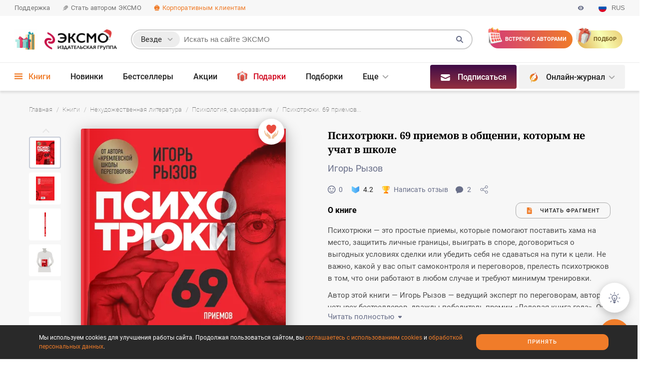

--- FILE ---
content_type: text/html
request_url: https://eksmo.ru/book/100-psikhologicheskikh-priemov-kotorym-ne-uchat-v-shkole-kak-vesti-sebya-v-spore-otvechat-na-bestser-ITD1143832/
body_size: 52495
content:
 <!DOCTYPE html> <html class="fonts-loaded " xmlns:og="http://ogp.me/ns#" xmlns:fb="http://www.facebook.com/2008/fbml" xmlns:twitter="http://api.twitter.com/" lang="ru" prefix="og:http://ogp.me/ns#"> <head prefix="og: http://ogp.me/ns# fb: http://ogp.me/ns/fb# article: http://ogp.me/ns/article twitter: http://ogp.me/ns/twitter"> <meta charset="utf-8"> <style>.async-hide { opacity: 0 !important } </style> <script data-skip-moving="true"> window.dataLayer = window.dataLayer || []; (function (a, s, y, n, c, h, i, d, e) { s.className += ' ' + y; h.start = 1 * new Date; h.end = i = function () { s.className = s.className.replace(RegExp(' ?' + y), '') }; (a[n] = a[n] || []).hide = h; setTimeout(function () { i(); h.end = null }, c); h.timeout = c; })(window, document.documentElement, 'async-hide', 'dataLayer', 0, {'GTM-NJ5LJJ': true}); </script> <meta http-equiv="Content-Type" content="text/html; charset=UTF-8"> <meta http-equiv="X-UA-Compatible" content="IE=edge"> <meta name="viewport" content="width=device-width, initial-scale=1, user-scalable=no"> <link rel="alternate" type="application/rss+xml" title="RSS-канал Эксмо.ру" href="https://eksmo.ru/news/rss/"/> <link rel="apple-touch-icon" sizes="180x180" href="https://static.eksmo.ru/eksmo/build/2898/images/site/common/img/favicons/apple-touch-icon.png"> <link rel="icon" type="image/png" sizes="32x32" href="https://static.eksmo.ru/eksmo/build/2898/images/site/common/img/favicons/favicon-32x32.png"> <link rel="icon" type="image/png" sizes="16x16" href="https://static.eksmo.ru/eksmo/build/2898/images/site/common/img/favicons/favicon-16x16.png"> <link rel="manifest" href="https://static.eksmo.ru/eksmo/build/2898/images/site/common/img/favicons/manifest.json"> <link rel="mask-icon" href="https://static.eksmo.ru/eksmo/build/2898/images/site/common/img/favicons/safari-pinned-tab.svg" color="#c40f48"> <link rel="shortcut icon" href="/favicon.ico"> <meta name="msapplication-config" content="https://static.eksmo.ru/eksmo/build/2898/images/site/common/img/favicons/browserconfig.xml"> <meta name="theme-color" content="#ffffff"> <title>Книга Психотрюки 69 приемов в общении которым не учат в школе Игорь Рызов - купить, читать онлайн отзывы и рецензии | ISBN 978-5-04-119513-7 | Эксмо</title> <link rel='canonical' href='https://eksmo.ru/book/100-psikhologicheskikh-priemov-kotorym-ne-uchat-v-shkole-kak-vesti-sebya-v-spore-otvechat-na-bestser-ITD1143832/' /> <meta name="twitter:card" content="summary_large_image" /> <meta name="twitter:site" content="@eksmo_live" /> <meta name="twitter:creator" content="@eksmo_live" /> <link rel="image_src" href="https://eksmo.ru/upload/books_sn_images/ITD000000001143832-vk.jpg"> <meta property="twitter:image" content="https://cdn.eksmo.ru/v2/ITD000000001143832/COVER/cover1__w600.jpg"/> <meta property="twitter:description" content="Психотрюки — это простые приемы, которые помогают поставить хама на место, защитить личные границы, выиграть в споре, договориться о выгодных условиях сделки или убедить себя не сдаваться на пути к цели. Не важно, какой у вас опыт самоконтроля и переговоров, прелесть психотрюков в том, что они работают в любом ..."/> <meta property="og:title" content="Психотрюки. 69 приемов в общении, которым не учат в школе"/> <meta property="twitter:title" content="Психотрюки. 69 приемов в общении, которым не учат в школе"/> <meta property="og:url" content="https://eksmo.ru/book/100-psikhologicheskikh-priemov-kotorym-ne-uchat-v-shkole-kak-vesti-sebya-v-spore-otvechat-na-bestser-ITD1143832/"/> <meta property="twitter:url" content="https://eksmo.ru/book/100-psikhologicheskikh-priemov-kotorym-ne-uchat-v-shkole-kak-vesti-sebya-v-spore-otvechat-na-bestser-ITD1143832/"/> <meta property="og:site_name" content="eksmo.ru"/> <meta property="og:description" content="Психотрюки — это простые приемы, которые помогают поставить хама на место, защитить личные границы, выиграть в споре, договориться о выгодных условиях сделки или убедить себя не сдаваться на пути к цели. Не важно, какой у вас опыт самоконтроля и переговоров, прелесть психотрюков в том, что они работают в любом ..." /> <meta property="og:locale" content="ru_RU"/> <meta name="og:updated_time" content="1766818800" /> <meta property="og:type" content="website"> <meta property="fb:app_id" content="591459424366863"> <meta property="og:image" content="https://eksmo.ru/upload/books_sn_images/ITD000000001143832-fb.jpg"/><meta name="description" content="Книга «Психотрюки. 69 приемов в общении, которым не учат в школе», автора Игорь Рызов (978-5-04-119513-7), отрывок из книги, отзывы читателей, рецензии экспертов, фото." /> <script async data-skip-moving=true> let version_visually = document.cookie.split('; ').find(row => row.startsWith('EKSMO_VERSION_VISUALLY_IMPAIRED' + '=')); version_visually = version_visually ? JSON.parse(version_visually.split('=')[1]) : null; let class_version_visually_impaired_image = class_version_visually_impaired_size = class_version_visually_impaired_background = ''; if (version_visually?.image === 'no-image') { class_version_visually_impaired_image = 'version-visually-impaired_no-img'; } if (version_visually?.size === 'middle') { class_version_visually_impaired_size = 'version-visually-impaired_font-middle'; } else if (version_visually?.size === 'big') { class_version_visually_impaired_size = 'version-visually-impaired_font-big'; } else { class_version_visually_impaired_size = ''; } if (version_visually?.background === 'black') { class_version_visually_impaired_background = 'version-visually-impaired_black'; } else if (version_visually?.background === 'blue') { class_version_visually_impaired_background = 'version-visually-impaired_blue'; } else { class_version_visually_impaired_background = ''; } if (class_version_visually_impaired_image !== '') { document.querySelector('html.fonts-loaded').classList.add(class_version_visually_impaired_image); } if (class_version_visually_impaired_size !== '') { document.querySelector('html.fonts-loaded').classList.add(class_version_visually_impaired_size); } if (class_version_visually_impaired_background !== '') { document.querySelector('html.fonts-loaded').classList.add(class_version_visually_impaired_background); document.querySelector('html.fonts-loaded').classList.add('version-visually-impaired_background'); } </script> <div id="bxdynamic_visually_impaired_start" style="display:none"></div><div id="bxdynamic_visually_impaired_end" style="display:none"></div><link href="https://static.eksmo.ru/eksmo/build/2898/site/common/css/style.critical.css" type="text/css" rel="stylesheet"> <link href="https://static.eksmo.ru/eksmo/build/2898/site/common/css/style.css" type="text/css" rel="stylesheet" media="print" onload="this.media='all'"> <link href="https://static.eksmo.ru/eksmo/build/2898/site/book/css/style.critical.css" type="text/css" rel="stylesheet"> <link href="https://static.eksmo.ru/eksmo/build/2898/site/book/css/style.css" type="text/css" rel="stylesheet" media="print" onload="this.media='all'"> <script data-skip-moving="true">(function(w, d) {var v = w.frameCacheVars = {"CACHE_MODE":"HTMLCACHE","storageBlocks":[],"dynamicBlocks":{"visually_impaired":"d41d8cd98f00","y0XwfU":"d41d8cd98f00","auth":"d41d8cd98f00","2DJmFo":"d41d8cd98f00","BG8eZp":"19d9a5145871","ALOAcH":"d41d8cd98f00","wlWidgetInit":"d41d8cd98f00"},"AUTO_UPDATE":true,"AUTO_UPDATE_TTL":0,"version":2};var inv = false;if (v.AUTO_UPDATE === false){if (v.AUTO_UPDATE_TTL && v.AUTO_UPDATE_TTL > 0){var lm = Date.parse(d.lastModified);if (!isNaN(lm)){var td = new Date().getTime();if ((lm + v.AUTO_UPDATE_TTL * 1000) >= td){w.frameRequestStart = false;w.preventAutoUpdate = true;return;}inv = true;}}else{w.frameRequestStart = false;w.preventAutoUpdate = true;return;}}var r = w.XMLHttpRequest ? new XMLHttpRequest() : (w.ActiveXObject ? new w.ActiveXObject("Microsoft.XMLHTTP") : null);if (!r) { return; }w.frameRequestStart = true;var m = v.CACHE_MODE; var l = w.location; var x = new Date().getTime();var q = "?bxrand=" + x + (l.search.length > 0 ? "&" + l.search.substring(1) : "");var u = l.protocol + "//" + l.host + l.pathname + q;r.open("GET", u, true);r.setRequestHeader("BX-ACTION-TYPE", "get_dynamic");r.setRequestHeader("X-Bitrix-Composite", "get_dynamic");r.setRequestHeader("BX-CACHE-MODE", m);r.setRequestHeader("BX-CACHE-BLOCKS", v.dynamicBlocks ? JSON.stringify(v.dynamicBlocks) : "");if (inv){r.setRequestHeader("BX-INVALIDATE-CACHE", "Y");}try { r.setRequestHeader("BX-REF", d.referrer || "");} catch(e) {}if (m === "APPCACHE"){r.setRequestHeader("BX-APPCACHE-PARAMS", JSON.stringify(v.PARAMS));r.setRequestHeader("BX-APPCACHE-URL", v.PAGE_URL ? v.PAGE_URL : "");}r.onreadystatechange = function() {if (r.readyState != 4) { return; }var a = r.getResponseHeader("BX-RAND");var b = w.BX && w.BX.frameCache ? w.BX.frameCache : false;if (a != x || !((r.status >= 200 && r.status < 300) || r.status === 304 || r.status === 1223 || r.status === 0)){var f = {error:true, reason:a!=x?"bad_rand":"bad_status", url:u, xhr:r, status:r.status};if (w.BX && w.BX.ready && b){BX.ready(function() {setTimeout(function(){BX.onCustomEvent("onFrameDataRequestFail", [f]);}, 0);});}w.frameRequestFail = f;return;}if (b){b.onFrameDataReceived(r.responseText);if (!w.frameUpdateInvoked){b.update(false);}w.frameUpdateInvoked = true;}else{w.frameDataString = r.responseText;}};r.send();var p = w.performance;if (p && p.addEventListener && p.getEntries && p.setResourceTimingBufferSize){var e = 'resourcetimingbufferfull';var h = function() {if (w.BX && w.BX.frameCache && w.BX.frameCache.frameDataInserted){p.removeEventListener(e, h);}else {p.setResourceTimingBufferSize(p.getEntries().length + 50);}};p.addEventListener(e, h);}})(window, document);</script> <script data-skip-moving="true">(function(w, d, n) {var cl = "bx-core";var ht = d.documentElement;var htc = ht ? ht.className : undefined;if (htc === undefined || htc.indexOf(cl) !== -1){return;}var ua = n.userAgent;if (/(iPad;)|(iPhone;)/i.test(ua)){cl += " bx-ios";}else if (/Windows/i.test(ua)){cl += ' bx-win';}else if (/Macintosh/i.test(ua)){cl += " bx-mac";}else if (/Linux/i.test(ua) && !/Android/i.test(ua)){cl += " bx-linux";}else if (/Android/i.test(ua)){cl += " bx-android";}cl += (/(ipad|iphone|android|mobile|touch)/i.test(ua) ? " bx-touch" : " bx-no-touch");cl += w.devicePixelRatio && w.devicePixelRatio >= 2? " bx-retina": " bx-no-retina";if (/AppleWebKit/.test(ua)){cl += " bx-chrome";}else if (/Opera/.test(ua)){cl += " bx-opera";}else if (/Firefox/.test(ua)){cl += " bx-firefox";}ht.className = htc ? htc + " " + cl : cl;})(window, document, navigator);</script>           <link rel="amphtml" href="https://eksmo.ru/amp/book/100-psikhologicheskikh-priemov-kotorym-ne-uchat-v-shkole-kak-vesti-sebya-v-spore-otvechat-na-bestser-ITD1143832/"> <link rel="preconnect" href="https://wl.book24.ru/" crossorigin/> <link rel="preconnect" href="https://api.mindbox.ru/" crossorigin/> <meta name="mailfit-product-name" content="Психотрюки. 69 приемов в общении, которым не учат в школе"> <meta name="mailfit-product-img" content="https://cdn.eksmo.ru/v2/ITD000000001143832/COVER/cover1__w820.jpg"> <meta name="mailfit-product-url" content="https://eksmo.ru/book/100-psikhologicheskikh-priemov-kotorym-ne-uchat-v-shkole-kak-vesti-sebya-v-spore-otvechat-na-bestser-ITD1143832/"> <meta name="mailfit-product-price" content="999 ₽"> <meta name="mailfit-product-price-before-sale" content="1249 ₽"> <meta name="mailfit-product-author" content="Игорь Рызов"> <meta name="mailfit-product-desc" content="Психотрюки — это простые приемы, которые помогают поставить хама на место, защитить личные границы, выиграть в споре, договориться о выгодных условиях сделки или убедить себя не сдаваться на пути к це"> <meta name="yandex-verification" content="5d07cc08902ce5b3"/> <meta name="yandex-verification" content="52efcb161ea9fa86"/> <meta name="yandex-verification" content="7dbc58e2d55f8e99"/> <meta name="yandex-verification" content="b1c58aa8482b3101"/> </head> <body> <div style="display: none;"></div> <script type="application/ld+json"> { "@context" : "http://schema.org", "@type" : "Organization", "name" : "Издательство «ЭКСМО»", "url" : "https://eksmo.ru/", "description" : "Eksmo.ru — официальный сайт издательства Эксмо, лидера книжного рынка России. Предлагаем подборки книжных новинок и бестселлеров издательства, рецензии и отзывы читателей, новости литературы", "telephone" : "+7 (495) 411-68-86", "image" : "https://images.eksmo.ru/upload/OG_image/OG-tag-Eksmo-1-700x368.jpg", "address": { "@type": "PostalAddress", "postalCode": "123308", "addressCountry": "Российская Федерация", "addressLocality": "г. Москва", "streetAddress": "Ул. Зорге, д.1, стр.1." }, "sameAs" : [ "https://vk.ru/eksmo", "https://www.facebook.com/eksmolive/", "https://twitter.com/eksmo_live", "https://www.instagram.com/eksmolive/", "https://ok.ru/eksmo" ] } </script>   <!-- Yandex.Metrika counter --> <script type="text/javascript" data-skip-moving="true"> (function (m, e, t, r, i, k, a) { m[i] = m[i] || function () { (m[i].a = m[i].a || []).push(arguments) }; m[i].l = 1 * new Date(); for (var j = 0; j < document.scripts.length; j++) { if (document.scripts[j].src === r) { return; } } k = e.createElement(t), a = e.getElementsByTagName(t)[0], k.async = 0, k.src = r, a.parentNode.insertBefore(k, a) }) (window, document, "script", "https://mc.yandex.ru/metrika/tag.js", "ym"); ym(214225, "init", { clickmap: true, trackLinks: true, accurateTrackBounce: true, webvisor: true, ecommerce: "dataLayer" }); </script> <noscript> <div><img src="https://mc.yandex.ru/watch/214225" style="position:absolute; left:-9999px;" alt=""/></div> </noscript> <!-- /Yandex.Metrika counter -->  <div class="wrapper wrapper_new-year"> <div id="bxdynamic_y0XwfU_start" style="display:none"></div><div id="bxdynamic_y0XwfU_end" style="display:none"></div><div class="m-menu"> <div class="m-menu__close"></div> <div class="m-menu__panel" data-href="/ajax/menu/mobile/site/"> <div class="loader loader_center"> <div class="loader__cont"> <svg class="loader__svg"> <use xlink:href="#loader"></use> </svg> </div> </div> </div> </div> <div class="popup popup_full-screen-mobile switch-language switch-language_popup switch-language_popup-question"> <div class="popup__box"> <div class="popup__modal-body popup__modal-body_padding-horizon40"> <div class="h h_3 h_center h_black h_no-offset">You’re taken to the English<br>corporate language page</div> <div class="r20"></div> <div class="r10"></div> <div class="colflex colflex_center"> <button class="btn btn_full-width btn_border switch-language__popup-en-close">NO</button> <div>&nbsp;&nbsp;&nbsp;&nbsp;&nbsp;&nbsp;</div> <a href="/eng/publishers/" class="btn btn_full-width btn_orange">YES</a> </div> </div> </div> </div> <div class="popup popup_full-screen-mobile switch-language switch-language_popup switch-language_popup-switch"> <div class="popup__box"> <div class="popup__modal-body popup__modal-body_padding-horizon40"> <div class="h h_3 h_center h_black h_no-offset">Выберите язык</div> <div class="r20"></div> <div class="r10"></div> <div class="colflex colflex_center"> <div class="switch-language__item switch-language__item_ru btn btn_border btn_nowrap"> <svg class="btn__icon"> <use xlink:href="#russia-circle"></use> </svg> Русский </div> <div>&nbsp;&nbsp;</div> <div class="switch-language__item switch-language__item_popup-en btn btn_border btn_nowrap"> <svg class="btn__icon"> <use xlink:href="#eng-circle"></use> </svg> English </div> </div> </div> </div> </div> <header class="cheader"> <div class="cheader__menu-line"> <div class="cheader__container cheader__menu-line-cont"> <div class="cheader__menu-line-item"> <a href="/faq/" class="cheader__menu-line-link" onclick="dataLayer.push({'event':'eksmo','eventAction':'click','eventCategory':'Поддержка - кнопка','eventLabel':'Шапка сайта'});">Поддержка</a> </div> <div class="cheader__menu-line-item"> <a href="/for-new-authors/" class="cheader__menu-line-link" onclick="dataLayer.push({'event':'eksmo','eventAction':'click','eventCategory':'Стать автором ЭКСМО - кнопка','eventLabel':'Шапка сайта'});"> <svg class="cheader__menu-line-link-icon"> <use xlink:href="#open-book3"></use> </svg> Стать автором ЭКСМО </a> </div> <div class="cheader__menu-line-item"> <a href="/topartners/" class="cheader__menu-line-link cheader__menu-line-link_orange" onclick="dataLayer.push({'event':'eksmo','eventAction':'click','eventCategory':'Корпоративным клиентам - кнопка','eventLabel':'Шапка сайта'});"> <svg class="cheader__menu-line-link-icon"> <use xlink:href="#21_partners"></use> </svg> Корпоративным клиентам </a> </div> <div class="cheader__menu-line-item cheader__menu-line-item_right"> <div class="cheader__menu-line-link cheader__menu-line-link_gray cheader__menu-line-link_no-link">Издательство «Эксмо» <span class="cheader__menu-line-link-hidden-md">- книги напрямую от издательства</span></div> <svg class="cheader__version-visually-impaired"> <use xlink:href="#preview"></use> </svg> <div class="cheader__switch-language-box switch-language link-drop-down link-drop-down_min-style"> <div class="link-drop-down__drop link-drop-down__drop_auto-width"> <div class="tip tip_medium tip_not-row tip_bottom"> <div class="tip__style"> <div class="switch-language__item switch-language__item_ru"> <svg class="switch-language__item-icon"> <use xlink:href="#russia-circle"></use> </svg> <div class="switch-language__item-text">Русский</div> </div> <div class="switch-language__item switch-language__item_en switch-language__item_popup-question"> <svg class="switch-language__item-icon"> <use xlink:href="#eng-circle"></use> </svg> <div class="switch-language__item-text">English</div> </div> </div> </div> </div> <div class="switch-language__item"> <svg class="switch-language__item-icon"> <use xlink:href="#russia-circle"></use> </svg> <div class="switch-language__item-text">RUS</div> </div> </div> </div> </div> </div> <div class="cheader__container"> <div class="cheader__items"> <div class="cheader__item cheader__item_burger cheader__burger js-btn-m-menu"> <div class="cheader__burger-lines"></div> </div> <a href="/" class="cheader__item cheader__item_logo cheader__logo cheader__logo_new-year"> <img src="https://static.eksmo.ru/eksmo/build/2898/images/site/common/img/new_year/logo/logo-left.gif" alt="ЭКСМО" class="cheader__logo-img cheader__logo-img_new-year-gif"> <img src="https://static.eksmo.ru/eksmo/build/2898/images/site/common/img/new_year/logo/logo-right.png" alt="ЭКСМО" class="cheader__logo-img cheader__logo-img_new-year-desktop"> <img src="https://static.eksmo.ru/eksmo/build/2898/images/site/common/img/new_year/logo/logo-mobile.png" alt="ЭКСМО" class="cheader__logo-img cheader__logo-img_new-year-mobile"> </a> <div class="cheader__item cheader__item_halper"></div> <div id="bxdynamic_auth_start" style="display:none"></div><div id="bxdynamic_auth_end" style="display:none"></div> <div class="csearch csearch_popup popup popup_no-close"> <div class="popup__box csearch__popup-box"> <button class="popup__close-box csearch__close-box"><span class="popup__close"></span></button> <div class="csearch__types-mobile"> Поиск <div class="csearch__types-mobile-btn"> везде </div> <div class="csearch__types-mobile-popup popup popup_bottom"> <div class="popup__box"> <div class="csearch__types-mobile-popup-title">Выберите раздел</div> <div class="csearch__types-item-box"> <label class="csearch__types-item" for="all_types" data-category="all_types"> <div class="csearch__types-item-text">Везде</div> <div class="csearch__types-item-radio-box"> <label class="radio radio_only-input js-csearch-types" for="all_types"> <input name="types" type="radio" class="radio__input" id="all_types" checked> <span class="radio__button"></span> </label> </div> </label> <label class="csearch__types-item" for="books" data-category="books" data-action="/book/search/" data-href-btn-nothing-found="/book/" data-text-btn-nothing-found="Перейти в каталог"> <div class="csearch__types-item-text">Книги</div> <div class="csearch__types-item-radio-box"> <label class="radio radio_only-input js-csearch-types" for="books"> <input name="types" type="radio" class="csearch__types-item-radio radio__input" id="books"> <span class="radio__button"></span> </label> </div> </label> <label class="csearch__types-item" for="authors" data-category="authors" data-action="/authors/search/"> <div class="csearch__types-item-text">Авторы</div> <div class="csearch__types-item-radio-box"> <label class="radio radio_only-input js-csearch-types" for="authors"> <input name="types" type="radio" class="csearch__types-item-radio radio__input" id="authors"> <span class="radio__button"></span> </label> </div> </label> <label class="csearch__types-item" for="personages" data-category="personages" data-action="/personages/search/"> <div class="csearch__types-item-text">Персонажи</div> <div class="csearch__types-item-radio-box"> <label class="radio radio_only-input js-csearch-types" for="personages"> <input name="types" type="radio" class="csearch__types-item-radio radio__input" id="personages"> <span class="radio__button"></span> </label> </div> </label> <label class="csearch__types-item" for="series" data-category="series" data-action="/series/search/" data-href-btn-nothing-found="/series/" data-text-btn-nothing-found="Перейти в серии"> <div class="csearch__types-item-text">Серии</div> <div class="csearch__types-item-radio-box"> <label class="radio radio_only-input js-csearch-types" for="series"> <input name="types" type="radio" class="csearch__types-item-radio radio__input" id="series"> <span class="radio__button"></span> </label> </div> </label> <label class="csearch__types-item" for="collections" data-category="collections" data-action="/podborki/search/"> <div class="csearch__types-item-text">Подборки</div> <div class="csearch__types-item-radio-box"> <label class="radio radio_only-input js-csearch-types" for="collections"> <input name="types" type="radio" class="csearch__types-item-radio radio__input" id="collections"> <span class="radio__button"></span> </label> </div> </label> <label class="csearch__types-item" for="articles" data-category="articles" data-action="/static/search/"> <div class="csearch__types-item-text">Статьи</div> <div class="csearch__types-item-radio-box"> <label class="radio radio_only-input js-csearch-types" for="articles"> <input name="types" type="radio" class="csearch__types-item-radio radio__input" id="articles"> <span class="radio__button"></span> </label> </div> </label> </div> <div class="csearch__types-btn btn btn_orange btn_full-width">Показать</div> </div> </div> </div> <div class="csearch__popup-box-cont"></div> </div> </div> <div class="cheader__item cheader__item_search csearch"> <div class="csearch__cont"> <div class="csearch__hidden-form-button"> <svg class="csearch__hidden-form-button-svg"> <use xlink:href="#search-cheader"></use> </svg> </div> <form method="get" class="csearch__form" action="/search/"> <div class="csearch__style"> <label class="csearch__hidden-label" for="csearch__input">Поиск по сайту</label> <div class="csearch__input-box"> <div class="csearch__type link-drop-down link-drop-down_no-style link-drop-down_click"> <div class="csearch__type-selected">Везде</div> <div class="link-drop-down__drop link-drop-down__drop_width130px link-drop-down__drop_shadow link-drop-down__drop_without-offset-top"> <div class="csearch__type-drop-down drop-down drop-down_bradius-top"> <div class="csearch__type-drop-down-item drop-down__item" data-category="all_types"> Везде <svg class="csearch__type-drop-down-item-svg"> <use xlink:href="#daw"></use> </svg> </div> <div class="csearch__type-drop-down-item drop-down__item" data-category="books" data-action="/search/books/" data-href-btn-nothing-found="/book/" data-text-btn-nothing-found="Перейти в каталог"> Книги <svg class="csearch__type-drop-down-item-svg"> <use xlink:href="#daw"></use> </svg> </div> <div class="csearch__type-drop-down-item drop-down__item" data-category="authors" data-action="/search/authors/"> Авторы <svg class="csearch__type-drop-down-item-svg"> <use xlink:href="#daw"></use> </svg> </div> <div class="csearch__type-drop-down-item drop-down__item" data-category="articles" data-action="/search/articles/"> Статьи <svg class="csearch__type-drop-down-item-svg"> <use xlink:href="#daw"></use> </svg> </div> <div class="csearch__type-drop-down-item drop-down__item" data-category="series" data-action="/search/series/" data-href-btn-nothing-found="/series/" data-text-btn-nothing-found="Перейти в серии"> Серии <svg class="csearch__type-drop-down-item-svg"> <use xlink:href="#daw"></use> </svg> </div> <div class="csearch__type-drop-down-item drop-down__item" data-action="/search/podborki/" data-href-btn-nothing-found="/podborki/" data-category="collections" data-text-btn-nothing-found="Перейти в подборки"> Подборки <svg class="csearch__type-drop-down-item-svg"> <use xlink:href="#daw"></use> </svg> </div> <div class="csearch__type-drop-down-item drop-down__item" data-category="complect" data-action="/search/complect/"> Комплекты <svg class="csearch__type-drop-down-item-svg"> <use xlink:href="#daw"></use> </svg> </div> </div> </div> </div> <input type="text" class="csearch__input" autocomplete="off" name="q" id="csearch__input" placeholder="Искать на сайте ЭКСМО" value=""> <input class="csearch__submit" type="submit" id="search-submit" value=""> <input class="csearch__category" type="hidden" id="category" value="all_types"> </div> <svg class="csearch__submit-svg"> <use xlink:href="#search"></use> </svg> <div class="csearch__loader"> <div class="csearch__loader-cont"> <svg class="csearch__loader-svg"> <use xlink:href="#loading"></use> </svg> </div> </div> <div class="csearch__eraser"> <div class="csearch__eraser-cont"></div> </div> </div> </form> <div class="csearch__drop-down" data-href="/search/ajax/" data-item-num="-1"></div> <div class="csearch__drop-down-for-header"></div> </div> </div> <a href="/calendar/" class="cheader__item cheader__item-btn cheader__item-btn_calendar" onclick="dataLayer.push({'event':'eksmo','eventAction':'click','eventCategory':'Встречи с авторами - кнопка','eventLabel':'Шапка сайта'});"> <span class="cheader__item-btn-text"> Встречи<span class="cheader__item-btn-text-span"> с авторами</span> </span> </a> <a href="/podarki/" class="cheader__item cheader__item-btn cheader__item-btn_gift" onclick="dataLayer.push({'event':'eksmo','eventAction':'click','eventCategory':'Подбор подарка - кнопка','eventLabel':'Шапка сайта'});"> <span class="cheader__item-btn-text">Подбор <span class="cheader__item-btn-text-span">подарка</span> </a> <div class="cheader__item cheader__item_menu cheader__menu cmenu"> <div class="cmenu__cont"> <div class="cmenu__menu"> <div class="cmenu__menu-cont"> <div class="cmenu__item link-drop-down link-drop-down_no-style cmenu__item_active"> <div class="cmenu__item-cont"> <a href="/book/" class="cmenu__link menu2__link1"> <svg class="cmenu__link-svg"> <use xlink:href="#burger"></use> </svg> Книги</a> </div> <div class="link-drop-down__drop link-drop-down__drop_without-offset-top link-drop-down__drop_full-width"> <div class="drop-down drop-down_no-offset"> <div class="mega-menu"> <div class="mega-menu__panel cmenu__panel" data-href="/ajax/menu/catalog/"> <div class="loader loader_center"> <div class="loader__cont"> <svg class="loader__svg"> <use xlink:href="#loader"></use> </svg> </div> </div> </div> </div> </div> </div> </div> <div class="cmenu__item"> <div class="cmenu__item-cont"> <a href="/novinki/" class="cmenu__link menu2__link2">Новинки</a> </div> </div> <div class="cmenu__item"> <div class="cmenu__item-cont"> <a href="/book/bestsellery/" class="cmenu__link menu2__link4">Бестселлеры</a> </div> </div> <div class="cmenu__item"> <div class="cmenu__item-cont"> <a href="/sales/" class="cmenu__link menu2__link5">Акции</a> </div> </div> <div class="cmenu__item cmenu__item link-drop-down_no-style"> <div class="cmenu__item-cont"> <a href="/knigi-v-podarok/" class="cmenu__link cmenu__link_red menu2__link6"> <svg class="cmenu__link-svg cmenu__link-svg_big-tall cmenu__link-svg_black"> <use xlink:href="#gift-color-inverse"></use> </svg>Подарки </a> </div> </div> <div class="cmenu__item"> <div class="cmenu__item-cont"> <a href="/podborki/" class="cmenu__link menu2__link7">Подборки</a> </div> </div> <div class="cmenu__item "> <div class="cmenu__item-cont"> <a href="/ratings/RaitingYear/" class="cmenu__link menu2__link8"> <img class="cmenu__link-svg cmenu__link-svg_big-tall cmenu__link-svg_black" src="https://static.eksmo.ru/eksmo/build/2898/images/site/common/img/rating.png" alt="Рейтинги"> Рейтинги</a> </div> </div> <div class="cmenu__item"> <div class="cmenu__item-cont"> <a href="/series/" class="cmenu__link menu2__link9">Серии</a> </div> </div> <div class="cmenu__item cmenu__item_drop-down link-drop-down link-drop-down_no-style"> <div class="cmenu__item-cont"> <a href="/for-new-authors/" class="cmenu__link">Авторы</a> </div> <div class="link-drop-down__drop link-drop-down__drop_center link-drop-down__drop_without-offset-top"> <div class="drop-down drop-down_bradius-top"> <a href="/authors/" class="drop-down__item">Наши авторы</a> <a href="/for-new-authors/" class="drop-down__item">Стать автором Эксмо</a> <a href="/author-services/" class="drop-down__item">Для авторов</a> <a href="/izdanie-knigi-za-svoj-schet/" class="drop-down__item">Издание книги за свой счет</a> <a href="/izdanie-knigi-za-svoj-schet/marketing-promotion/" class="drop-down__item">Продвижение</a> <a href="/calendar/" class="drop-down__item">События и встречи</a> <a href="/topartners/our-cases/" class="drop-down__item">Наши кейсы</a> </div> </div> </div> <div class="cmenu__item cmenu__item_drop-down link-drop-down link-drop-down_no-style"> <div class="cmenu__item-cont"> <a href="javascript:void(0);" class="cmenu__link">Партнерам / О нас</a> </div> <div class="link-drop-down__drop link-drop-down__drop_center link-drop-down__drop_without-offset-top"> <div class="drop-down drop-down_double drop-down_bradius-top"> <div class="drop-down__double-col"> <a href="/topartners/" class="drop-down__item drop-down__double-col-bold">Партнерам</a> <a href="/topartners/opt/" class="drop-down__item ">Книги оптом</a> <a href="/topartners/bibliotekam/" class="drop-down__item ">Библиотекам</a> <a href="/topartners/on-order/" class="drop-down__item ">Издание книги под заказ</a> <a href="/i/sertifikat-na-izdanie-knigi/" target="_blank" class="drop-down__item ">Сертификат на издание книги</a> <a href="/topartners/presents/" class="drop-down__item ">Корпоративные подарки книг</a> <a href="/topartners/library/" class="drop-down__item ">Корпоративная библиотека</a> <a href="/topartners/electro-library/" class="drop-down__item ">Электронная библиотека</a> <a href="/topartners/advertising/" class="drop-down__item ">Реклама в книгах и спонсорство</a> <a href="/topartners/franchise/" class="drop-down__item ">Франчайзинг</a> <a href="/topartners/our-cases/" class="drop-down__item ">Наши кейсы</a> </div> <div class="drop-down__double-col"> <div class="drop-down__item"> <a href="/publishers/history/" class="a a_noline a_gray-dark a_bold">О нас</a> / <a href="/eng/publishers/" class="a a_orange a_noline">En</a> </div> <div class="drop-down__item"> <a href="/eksmo-news/" class="a a_noline a_gray-dark ">Новости</a> / <a href="/eng/publishers/news/" class="a a_orange a_noline">En</a> </div> <a href="/job/" class="drop-down__item ">Карьера</a> <div class="drop-down__item"> <a href="/publishers/foreign-rights/" class="a a_noline a_gray-dark ">Foreign Rights</a> / <a href="/eng/publishers/foreign-rights/" class="a a_orange a_noline">En</a> </div> <div class="drop-down__item"> <a href="/publishers/social-responsibility/" class="a a_noline a_gray-dark ">Социальная ответственность</a> / <a href="/eng/publishers/social-responsibility/" class="a a_orange a_noline">En</a> </div> <a href="/publishers/where-buy/" class="drop-down__item ">Где купить</a> <div class="drop-down__item"> <a href="/publishers/contacts/" class="a a_noline a_gray-dark ">Контакты</a> / <a href="/eng/publishers/contacts/" class="a a_orange a_noline">En</a> </div> <a href="/print-on-demand/" class="drop-down__item ">Печать по требованию</a> <a href="/digest/" class="drop-down__item ">Дайджест</a> </div> </div> </div> </div> <div class="cmenu__item"> <div class="cmenu__item-cont"> <a href="/topartners/opt/" class="cmenu__link menu2__link12">Книги оптом</a> </div> </div> <div class="cmenu__item"> <div class="cmenu__item-cont"> <a href="/book/sell-out/" class="cmenu__link"> <div class="cmenu__link-svg-box"> <svg class="cmenu__link-svg-addition"> <use xlink:href="#percent"></use> </svg> </div>Распродажа </a> </div> </div> <div class="cmenu__item"> <div class="cmenu__item-cont"> <a href="/personages/" class="cmenu__link"> <div class="cmenu__link-svg-box"> <svg class="cmenu__link-svg-addition"> <use xlink:href="#hat"></use> </svg> </div>Персонажи </a> </div> </div> <div class="cmenu__item cmenu__item link-drop-down_no-style"> <div class="cmenu__item-cont"> <a href="/dobro/" class="cmenu__link"> <div class="cmenu__link-svg-box"> <svg class="cmenu__link-svg-addition"> <use xlink:href="#charity"></use> </svg> </div>Благотворительность </a> </div> </div> <div class="cmenu__item cmenu__item_more cmenu__item_drop-down link-drop-down link-drop-down_no-style"> <div class="cmenu__item-cont"> <a href="javascript:void(0);" class="cmenu__link">Еще</a> </div> <div class="link-drop-down__drop link-drop-down__drop_without-offset-top link-drop-down__drop_cheader-menu"> <div class="drop-down drop-down_no-offset drop-down drop-down_double2 drop-down_bradius-top"> <div class="mega-menu"> <div class="mega-menu__panel cmenu__panel"> <div class="mega-menu__cont"> <div class="mega-menu__cont-cols mega-menu__cont-cols_full-width"> <div class="mega-menu__cols cmenu__item_more-content"> </div> </div> </div> </div> </div> </div> </div> </div> </div> </div> <div class="cmenu__blocks"> <div class="cmenu__block link-drop-down link-drop-down_no-style link-drop-down_click"> <div class="cmenu__block-subscribe-info link-drop-down link-drop-down_no-style"> <div class="cmenu__block-style cmenu__block-link-subscribe"><svg class="cmenu__block-svg"><use xlink:href="#envelope2"></use></svg><span class="cmenu__block-text">Подписаться</span></div> <div class="link-drop-down__drop link-drop-down__drop_width390px link-drop-down__drop_center link-drop-down__drop_without-offset-top"> <div class="drop-down drop-down_bradius-top"> <div class="drop-down__container"> <p class="text text_no-offset text_s14 text_lh-1-5">Вы будете получать письма о лучших книгах ЭКСМО, узнаете первыми о скидках, удивитесь литературным новостям и интригующим фактам из жизни писателей, насладитесь занимательными тестами.</p> </div> </div> </div> </div> <div class="link-drop-down__drop link-drop-down__drop_auto-width link-drop-down__drop_without-offset-top"> <div class="drop-down drop-down_bradius-top"> <div class="link-drop-down__close"></div> <div class="drop-down__container"> <div class="mail-form mail-form_header-subscribe"> <form class="mail-form__form ajax-form ajax-form_loader-in-btn ajax-form_rr checkbox-accept-form" data-form-name="subscription" method="post" data-layer-event="BookButtonSubscription" data-fn="subscribe"> <div class="ajax-form__rr-cont"> <input type="hidden" class="ajax-form__action" value="/ajax/subscribe/sender/"> <input type="hidden" name="type" value="subscription"> <input type="hidden" name="send_gift_book" value="Y"> <input type="hidden" name="vendor" value="menu"> <div class="mail-form__text">Оставьте свою почту и получите в подарок электронную<br class="hidden-xs"> книгу из&nbsp;нашей особой подборки</div> <input type="email" name="email" placeholder="Введите Email" class="mail-form__input"> <button type="submit" class="mail-form__btn btn btn_disabled btn_orange btn_full-width ajax-form__btn checkbox-accept-form__btn" disabled> <span class="ajax-form__btn-text">Подписаться</span> <svg class="ajax-form__btn-loader"> <use xlink:href="#loading-motion"></use> </svg> </button> <div id="captcha-container"></div> <label class="checkbox checkbox__top-offset checkbox_width-full text text_s14 checkbox-accept-form__checkbox checkbox_bg-transparent" data-fn="mailings_fz"> <input type="checkbox" name="mailings_fz" data-name="checkbox" class="checkbox-accept-form__input"> <span class="checkbox__button"></span> <span class="checkbox__content-offset checkbox-accept-form__content-offset"> Я даю <a href="/soglasie/soglasie-na-poluchenie-reklamnykh-rassylok-v-sootvetstvii-s-38-fz-o-reklame/" class="a a_orange a_noline">согласие на получение рекламных рассылок</a> в соответствии с № 38-ФЗ «О рекламе» </span> </label> <label class="checkbox checkbox__top-offset checkbox_width-full text text_s14 checkbox-accept-form__checkbox checkbox_bg-transparent" data-fn="mailings"> <input type="checkbox" name="mailings" data-name="checkbox" class="checkbox-accept-form__input"> <span class="checkbox__button"></span> <span class="checkbox__content-offset checkbox-accept-form__content-offset"> Я даю <a href="/soglasie/soglasie-na-poluchenie-informatsionnykh-i-ili-reklamnykh-rassylok/" class="a a_orange a_noline">согласие на обработку своих персональных данных</a> для получения информационных или рекламных рассылок в соответствии с <a href="/publishers/politika-obrabotki-personalnykh-dannykh/" class="a a_orange a_noline">Политикой в отношении обработки персональных данных</a> </span> </label> <div class="ajax-form__response"></div> </div> <div class="ajax-form__rr-response ajax-form__response mail-form__response"></div> </form> </div> </div> </div> </div> </div> <div class="cmenu__block link-drop-down link-drop-down_no-style"> <a class="cmenu__block-style cmenu__block-link-journal" href="/journal/"> <svg class="cmenu__block-svg"> <use xlink:href="#open-book2"></use> </svg> <span class="cmenu__block-text cmenu__block-text_drop-down">Онлайн-журнал</span> </a> <div class="cmenu__block-drop-down-clip link-drop-down__drop link-drop-down__drop_center link-drop-down__drop_without-offset-top"> <div class="drop-down drop-down_bradius-top"> <a href="/journal/" class="drop-down__item cmenu__item-touch-visible">Главная журнала</a> <a href="/articles/" class="drop-down__item">Статьи</a> <a href="/news/" class="drop-down__item">Новости</a> <a href="/test/" class="drop-down__item">Тесты</a> <a href="/streams/" class="drop-down__item">Эфиры</a> </div> </div> </div> </div> </div> </div> </div> </div> <div id="bxdynamic_2DJmFo_start" style="display:none"></div><div id="bxdynamic_2DJmFo_end" style="display:none"></div></header> <main class="wrapper-content"> <div class="container container_book-card"> <div class="breadcrumbs breadcrumbs_scroll breadcrumbs_overlap-z1"> <div class="breadcrumbs__scroll"> <div class="breadcrumbs__item"> <a href="/" class="breadcrumbs__link">Главная</a> </div> <div class="breadcrumbs__item"> <a href="/book/" class="breadcrumbs__link">Книги</a> </div> <div class="breadcrumbs__item"> <a href="/nekhudozhestvennaya-literatura/" class="breadcrumbs__link">Нехудожественная литература</a> </div> <div class="breadcrumbs__item"> <a href="/nekhudozhestvennaya-literatura/psikhologiya-i-razvitie-lichnosti/" class="breadcrumbs__link">Психология, саморазвитие</a> </div><div class="breadcrumbs__item">Психотрюки. 69 приемов...</div></div></div><ol class="hidden" itemscope itemtype="http://schema.org/BreadcrumbList"> <li itemprop="itemListElement" itemscope itemtype="http://schema.org/ListItem"> <a itemprop="item" href="/"> <span itemprop="name">Главная</span></a> <meta itemprop="position" content="1" /> </li> <li itemprop="itemListElement" itemscope itemtype="http://schema.org/ListItem"> <a itemprop="item" href="/book/"> <span itemprop="name">Книги</span></a> <meta itemprop="position" content="2" /> </li> <li itemprop="itemListElement" itemscope itemtype="http://schema.org/ListItem"> <a itemprop="item" href="/nekhudozhestvennaya-literatura/"> <span itemprop="name">Нехудожественная литература</span></a> <meta itemprop="position" content="3" /> </li> <li itemprop="itemListElement" itemscope itemtype="http://schema.org/ListItem"> <a itemprop="item" href="/nekhudozhestvennaya-literatura/psikhologiya-i-razvitie-lichnosti/"> <span itemprop="name">Психология, саморазвитие</span></a> <meta itemprop="position" content="4" /> </li> </ol> </div> <div class="book-page " data-book-id="ITD000000001143832" data-book-price="1238.00" data-book-brand="Редакция № 5 - БОМБОРА" data-book-first-name-category="Нехудожественная литература" data-book-last-name-category="Психология, саморазвитие" data-book-available="" data-dmp-book-page data-dmp-book-id="ITD000000001143832" data-dmp-book-guid="1cf6dea3-5ac6-403e-9bb0-2532901fec72" > <div class="bg bg_gray"> <div class="breadcrumbs-overlap"></div> <div class="popup popup_full-screen-mobile popup-subscribe popup-subscribe_popup" data-id="pashalka_mat"> <div class="popup__box popup-subscribe__box"> <div class="popup__modal-body popup-subscribe__body"> <div class="mail-form mail-form_popup"> <div class="mail-form__title popup-subscribe__title">Получите книгу в&nbsp;подарок!</div> <div class="popup-subscribe__desc">Оставьте свою почту и&nbsp;получите в&nbsp;подарок электронную книгу из&nbsp;нашей особой подборки</div> <form class="mail-form__form ajax-form ajax-form_loader-in-btn ajax-form_rr checkbox-accept-form" data-form-name="subscription" method="post" data-fn="subscribe"> <div class="ajax-form__rr-cont"> <input type="hidden" class="ajax-form__action" value="/ajax/subscribe/sender/"> <input type="hidden" name="type" value="subscription"> <input type="hidden" name="send_gift_book" value="Y"> <input type="hidden" name="transaction" value="pashalka_prosti_tvoyu_mat"> <input type="email" name="email" placeholder="Введите Email" class="mail-form__input"> <button type="submit" class="mail-form__btn btn btn_disabled btn_orange btn_full-width ajax-form__btn checkbox-accept-form__btn" disabled><span class="ajax-form__btn-text">Забрать подарок!</span><svg class="ajax-form__btn-loader"><use xlink:href="#loading-motion"></use></svg></button> <div id="captcha-container"></div> <label class="checkbox checkbox__top-offset checkbox_width-full text text_s14 checkbox-accept-form__checkbox checkbox_bg-transparent" data-fn="personal_data"> <input type="checkbox" name="pers_check" data-name="checkbox" class="checkbox-accept-form__input"> <span class="checkbox__button"></span> <span class="checkbox__content-offset checkbox-accept-form__content-offset">Я даю <a class="a a_orange a_noline" href="/publishers/politika-obrabotki-personalnykh-dannykh/">согласие на обработку</a> своих персональных данных на eksmo.ru</span> </label> <label class="checkbox checkbox__top-offset checkbox_width-full text text_s14 checkbox-accept-form__checkbox checkbox_bg-transparent" data-fn="subscribe"> <input type="checkbox" name="email_check" data-name="checkbox" class="checkbox-accept-form__input"> <span class="checkbox__button"></span> <span class="checkbox__content-offset checkbox-accept-form__content-offset">Я даю <a class="a a_orange a_noline" href="/publishers/polzovatelskoe-soglashenie/">согласие на получение рассылок</a> от eksmo.ru</span> </label> <div class="ajax-form__response"></div> </div> <div class="ajax-form__rr-response ajax-form__response mail-form__response"></div> </form> <div class="popup-subscribe__text-signature">Мы&nbsp;уже подарили 84636 книг</div> </div> </div> </div> </div> <div class="container container_book-card container_md-lg"> <div class="book-page__card"> <div class="book-page__card-cont"> <div class="book-page__card-item book-page__card-item_s-main book-page__card-item_d-right"> <section class="book-page__section container container_xs-sm"> <h1 class="book-page__card-title">Психотрюки. 69 приемов в общении, которым не учат в школе</h1> <div class="book-page__card-author"> <a href="/authors/ryzov-igor-romanovich-ITD23003/" class="book-page__card-author-link" onclick="dataLayer.push({'event':'eksmo','eventAction':'book_card','eventCategory':'Ушел к автору','eventLabel':'{{ book.h1 }}'});">Игорь Рызов</a> </div> <div class="book-page__card-controls"> <a class="book-page__card-control book-page__card-control_d-black"> <div class="reactions" data-type="book" data-id="1cf6dea3-5ac6-403e-9bb0-2532901fec72"> <div class="reactions__head"> <svg class="reactions__icon reactions__icon_most-votes"><use xlink:href="#smile-line-round-eyes"></use></svg> <div class="reactions__count">0</div> </div> <div class="reactions__body-bg"> <div class="reactions__body"> <div class="reactions__box"> <div class="reactions__body-icons"> <button class="reactions__body-icon-box" data-type="reaction-fire"> <svg class="reactions__body-icon"><use xlink:href="#reaction-fire"></use></svg> </button> <button class="reactions__body-icon-box" data-type="reaction-like"> <svg class="reactions__body-icon"><use xlink:href="#reaction-like"></use></svg> </button> <button class="reactions__body-icon-box" data-type="reaction-hand-face"> <svg class="reactions__body-icon"><use xlink:href="#reaction-hand-face"></use></svg> </button> <button class="reactions__body-icon-box" data-type="reaction-sad-smile"> <svg class="reactions__body-icon"><use xlink:href="#reaction-sad-smile"></use></svg> </button> <button class="reactions__body-icon-box" data-type="reaction-crying-face"> <svg class="reactions__body-icon"><use xlink:href="#reaction-crying-face"></use></svg> </button> <button class="reactions__body-icon-box" data-type="reaction-screaming-face"> <svg class="reactions__body-icon"><use xlink:href="#reaction-screaming-face"></use></svg> </button> <button class="reactions__body-icon-box" data-type="reaction-broken-heart"> <svg class="reactions__body-icon"><use xlink:href="#reaction-broken-heart"></use></svg> </button> <button class="reactions__body-icon-box" data-type="reaction-face-tears"> <svg class="reactions__body-icon"><use xlink:href="#reaction-face-tears"></use></svg> </button> </div> </div> </div> </div> </div> </a> <div class="book-page__livelib link-drop-down_min-style book-page__card-control book-page__card-control_d-black"> <svg class="book-page__card-control-icon"><use xlink:href="#livelib-color"></use></svg> 4.2 <div class="link-drop-down__drop link-drop-down__drop_center link-drop-down__drop_auto-width tip tip_bottom tip_wrap hidden-xs hidden-sm"> <div class="tip__style"> <div class="livelib-rating no-full-width-mobile" id="livelib-rating_popup" data-id="978-5-04-119513-7"> <div class="livelib-rating__loader loader loader_center"> <svg class="loader__cont"><use xlink:href="#loader"></use></svg> </div> <div class="livelib-rating__main"> <div class="livelib-rating__title-box"> <div class="livelib-rating__title">Рейтинг</div> <svg class="livelib-rating__title-svg"><use xlink:href="#livelib-big"></use></svg> </div> <div class="livelib-rating__head"> <div class="livelib-rating__avg-box"> <div class="livelib-rating__avg-value"></div> <svg class="livelib-rating__avg-icon"><use xlink:href="#livelib-color"></use></svg> </div> <div class="livelib-rating__rating">оценок: <span class="livelib-rating__rating-value"></span></div> </div> <div class="livelib-rating__body"> <a href="#reviews-livelib" class="livelib-rating__btn btn btn_full-width btn_border btn_bg-none js-anchor-link" data-minus="95" onclick="$.fancybox.close();">Читать рецензии LiveLib </a> </div> </div> </div> </div> </div> </div> <div class="book-page__card-control book-page__card-control-reviews link-drop-down link-drop-down_min-style"> <a class="book-page__card-control-a js-anchor-link" href="#reviews" data-minus="150"> <svg class="book-page__card-control-icon"><use xlink:href="#winner-color"></use></svg> Написать отзыв <svg class="book-page__card-control-icon book-page__card-control-margin-left15"><use xlink:href="#reviews"></use></svg> 2 </a> <div class="link-drop-down__drop link-drop-down__drop_center link-drop-down__drop_auto-width link-drop-down__drop_top hidden-xs hidden-sm"> <div class="tip tip_medium tip_wrap"> <div class="tip__style"> <div class="book-page__card-control-reviews-tip-title">Дарим подарки за отзывы!</div> Участвуйте в конкурсе рецензий и выигрывайте бесплатный доступ к библиотеке из 170 тысяч книг! А каждому, кто оставит рецензию с фотографией подарим скидку 20% <a class="book-page__card-control-reviews-tip-btn btn btn_small btn_orange btn_center js-anchor-link" href="#reviews" data-minus="60"><svg class="btn__icon"><use xlink:href="#write"></use></svg>Написать отзыв</a> </div> </div> </div> </div> <div class="book-page__card-control link-drop-down link-drop-down_min-style hidden-sm hidden-xs"> <svg class="book-page__share-m-icon"><use xlink:href="#share"></use></svg> <span class="book-page__card-controls-visible-d-inline">&nbsp;&nbsp;Поделиться</span> <div class="link-drop-down__drop link-drop-down__drop_auto-width"> <div class="tip tip_medium tip_not-row tip_bottom"> <div class="tip__style"> <div class="article-share article-share_wrap-md"> <div class="article-share__block"> <div class="article-share__box"> <div class="article-share__item-box article-share__item-box_vk"> <a rel="nofollow" class="article-share__item-link" data-key="vk" href="http://vk.com/share.php?url=https%3A%2F%2Feksmo.ru%2Fbook%2F100-psikhologicheskikh-priemov-kotorym-ne-uchat-v-shkole-kak-vesti-sebya-v-spore-otvechat-na-bestser-ITD1143832%2F%3Futm_source%3Dvk.com%26utm_medium%3Dlinks%26utm_campaign%3Dshare&amp;title=%D0%9F%D1%81%D0%B8%D1%85%D0%BE%D1%82%D1%80%D1%8E%D0%BA%D0%B8.%2069%20%D0%BF%D1%80%D0%B8%D0%B5%D0%BC%D0%BE%D0%B2%20%D0%B2%20%D0%BE%D0%B1%D1%89%D0%B5%D0%BD%D0%B8%D0%B8%2C%20%D0%BA%D0%BE%D1%82%D0%BE%D1%80%D1%8B%D0%BC%20%D0%BD%D0%B5%20%D1%83%D1%87%D0%B0%D1%82%20%D0%B2%20%D1%88%D0%BA%D0%BE%D0%BB%D0%B5&amp;description=&amp;image=https%3A%2F%2Fcdn.eksmo.ru%2Fv2%2FITD000000001143832%2FCOVER%2Fcover1__w600.jpg" target="_blank"> <div class="article-share__item"> <svg class="article-share__item-icon"><use xlink:href="#vk"></use></svg> </div> </a> </div> <div class="article-share__item-box article-share__item-box_tg"> <a rel="nofollow" class="article-share__item-link" data-key="tg" href="https://telegram.me/share/url?url=https%3A%2F%2Feksmo.ru%2Fbook%2F100-psikhologicheskikh-priemov-kotorym-ne-uchat-v-shkole-kak-vesti-sebya-v-spore-otvechat-na-bestser-ITD1143832%2F%3Futm_source%3Dweb.telegram.org%26utm_medium%3Dlinks%26utm_campaign%3Dshare" target="_blank"> <div class="article-share__item"> <svg class="article-share__item-icon"><use xlink:href="#tg"></use></svg> </div> </a> </div> <div class="article-share__item-box article-share__item-box_ok"> <a rel="nofollow" class="article-share__item-link" data-key="ok" href="https://connect.ok.ru/dk?st.cmd=WidgetSharePreview&amp;st.shareUrl=https%3A%2F%2Feksmo.ru%2Fbook%2F100-psikhologicheskikh-priemov-kotorym-ne-uchat-v-shkole-kak-vesti-sebya-v-spore-otvechat-na-bestser-ITD1143832%2F%3Futm_source%3Dok.ru%26utm_medium%3Dlinks%26utm_campaign%3Dshare" target="_blank"> <div class="article-share__item"> <svg class="article-share__item-icon"><use xlink:href="#ok"></use></svg> </div> </a> </div> <div class="article-share__item-box article-share__item-box_mail"> <a class="article-share__item-link" href="mailto:?subject=Ссылка на страницу - Психотрюки. 69 приемов в общении, которым не учат в школе&body=Посмотреть https://eksmo.ru/book/100-psikhologicheskikh-priemov-kotorym-ne-uchat-v-shkole-kak-vesti-sebya-v-spore-otvechat-na-bestser-ITD1143832/" target="_blank" rel="noopener noreferrer"> <div class="article-share__item"> <svg class="article-share__item-icon"><use xlink:href="#envelope-color"></use></svg> </div> </a> </div> <div class="article-share__item-box article-share__item-box_copy"> <a class="article-share__item-link copy" data-copy-text1="Скопировать ссылку" data-copy-text2="Ссылка скопирована" href="https://eksmo.ru/book/100-psikhologicheskikh-priemov-kotorym-ne-uchat-v-shkole-kak-vesti-sebya-v-spore-otvechat-na-bestser-ITD1143832/"> <div class="article-share__item"> <svg class="article-share__item-icon copy__icon copy__icon_active"><use xlink:href="#chain-links"></use></svg> <svg class="article-share__item-icon copy__icon copy__icon_success"><use xlink:href="#copy-success"></use></svg> </div> </a> </div> </div> </div> </div> </div> </div> </div> </div> </div> </section> </div> <div class="book-page__card-item book-page__card-item_s-description book-page__card-item_d-right"> <section class="book-page__section container container_xs-sm"> <h2 class="book-page__section-title book-page__section-title_flex"> О книге <button class="book-page__link-to-reader btn btn_bg-none btn_border btn_small hidden-xs hidden-sm" data-pdf="https://cdn.eksmo.ru/v2/ITD000000001143832/PDF/ITD000000001143832.pdf" data-link="/book/100-psikhologicheskikh-priemov-kotorym-ne-uchat-v-shkole-kak-vesti-sebya-v-spore-otvechat-na-bestser-ITD1143832/" data-age-limit="12+" data-nomcode="ITD000000001143832" data-ebook-link="https://www.litres.ru/book/igor-ryzov/psihotruki-69-priemov-v-obschenii-kotorym-ne-uchat-v-shkole-66796333/?lfrom=156893369" data-ebook-shop="litres" data-ebook-price="399.00" data-link-shop="https://www.chitai-gorod.ru/product/psihotryuki-69-priemov-v-obshchenii-kotorym-ne-uchat-v-shkole-2875596?utm_source=eksmoru&utm_medium=r5&utm_campaign=chg&utm_content=100-psikhologicheskikh-priemov-kotorym-ne-uchat-v-shkole-kak-vesti-sebya-v-spore-otvechat-na-bestser-ITD1143832&partnerId=1004555&erid=2W5zFHjWqqz" data-preorder="" data-dmp-event="click-read-the-part" > <svg class="btn__icon btn__icon_orange"><use xlink:href="#file"></use></svg> Читать фрагмент </button> </h2> <div class="spoiler book-page__card-description"> <div class="spoiler__text-block book-page__card-description-spoiler-block" data-dmp-event="observe-read-the-text"> <div class="spoiler__text t t_last-p-no-offset book-page__card-description-text"> <p>Психотрюки — это простые приемы, которые помогают поставить хама на место, защитить личные границы, выиграть в споре, договориться о выгодных условиях сделки или убедить себя не сдаваться на пути к цели. Не важно, какой у вас опыт самоконтроля и переговоров, прелесть психотрюков в том, что они работают в любом случае и требуют минимум тренировки.<p> Автор этой книги — Игорь Рызов — ведущий эксперт по переговорам, автор четырех бестселлеров, дважды победитель премии «Деловая книга года». Он предлагает 69 психотрюков для:</p><p> • эффективной реакции на бестактные замечания;</p><p> • защиты от психологических агрессоров;</p><p> • победы над газлайтером;</p><p> • успешного убеждения оппонента;</p><p> • преодоления страха и волнения;</p><p> • настройки себя на сверхдостижения.</p></p> </div> </div> <div class="book-page__card-description-link spoiler__btn spoiler__btn_open" data-dmp-event="click-toggle-book-text"> <div class="book-page__card-description-link-text">Читать полностью<svg class="book-page__card-spoiler-link-icon"><use xlink:href="#rounded-triangle"></use></svg></div> </div> <div class="book-page__card-description-link spoiler__btn spoiler__btn_close" data-dmp-event="click-toggle-book-text"> <div class="book-page__card-description-link-text">Свернуть описание<svg class="book-page__card-spoiler-link-icon book-page__card-spoiler-link-icon_close"><use xlink:href="#rounded-triangle"></use></svg></div> </div> <span class="book-page__annotation-play"> <div class="book-page__card-description-link book-page__card-description-link_listen-annotation"> <div class="book-page__card-description-link-text"> <svg class="book-page__card-spoiler-link-icon book-page__card-spoiler-link-icon_play"><use xlink:href="#circle-play"></use></svg> <svg class="book-page__card-spoiler-link-icon book-page__card-spoiler-link-icon_pause"><use xlink:href="#circle-pause"></use></svg> <span class="book-page__card-spoiler-link-text book-page__card-spoiler-link-text_play">Слушать аннотацию</span> <span class="book-page__card-spoiler-link-text book-page__card-spoiler-link-text_pause">Поставить на паузу</span> <span class="book-page__card-spoiler-link-text book-page__card-spoiler-link-text_pause book-page__card-spoiler-link-text_pause-android">Остановить</span> </div> </div> </span> </div> </section> </div> <div class="book-page__card-item book-page__card-item_s-contents-m"> <section class="book-page__section container"> <a href="https://cdn.eksmo.ru/v2/ITD000000001143832/PDF/ITD000000001143832_TOC.pdf" target="_blank" class="book-page__contents-m"> <svg class="book-page__contents-m-icon"><use xlink:href="#open-book-contents"></use></svg> <span class="book-page__contents-m-text">Оглавление</span> </a> </section> </div> <div class="book-page__card-item book-page__card-item_s-prices book-page__card-item_d-right"> <div class="book-page__section container container_xs-sm"> <div class="prices-card book-page__prices-card"> <div class="prices-card__tabs-cont"> <a href="/book/100-psikhologicheskikh-priemov-kotorym-ne-uchat-v-shkole-kak-vesti-sebya-v-spore-otvechat-na-bestser-ITD1143832/" data-tab-index="0" class="tabs__link prices-card__tab prices-card__tab_paper prices-card__tab_active tabs__link_active"> Бумажная <div class="prices-card__tab-price">999 ₽</div> </a> <a href="/ebook/psikhotryuki-69-priemov-v-obshchenii-kotorym-ne-uchat-v-shkole-ITD1143832/" data-tab-index="1" class="tabs__link prices-card__tab prices-card__tab_el"> Электронная <div class="prices-card__tab-price">399 ₽</div> </a> <a href="/audio/psikhotryuki-69-priemov-v-obshchenii-kotorym-ne-uchat-v-shkole-ITD1143832/" data-tab-index="2" class="tabs__link prices-card__tab prices-card__tab_audio"> <span class="hidden-md hidden-lg">Аудио</span> <span class="hidden-xs hidden-sm">Аудиокнига</span> <div class="prices-card__tab-price">609 ₽</div> </a> </div> <div class="prices-card__tab-cont"> <div class="price-insert"> <div class="price-insert__content"> <div class="price-insert__price">999 ₽</div> <div class="price-insert__old-price">1249 ₽</div> <div class="price-insert__sale">-20%</div> </div> <a href="https://www.chitai-gorod.ru/product/psihotryuki-69-priemov-v-obshchenii-kotorym-ne-uchat-v-shkole-2875596?utm_source=eksmoru&utm_medium=r5&utm_campaign=chg&utm_content=100-psikhologicheskikh-priemov-kotorym-ne-uchat-v-shkole-kak-vesti-sebya-v-spore-otvechat-na-bestser-ITD1143832&partnerId=1004555&erid=2W5zFHjWqqz" target="_blank" rel="nofollow noopener" class="price-insert__btn btn_shadow btn btn_large btn_orange btn_nowrap popup18__content-no18" data-id="ITD000000001143832" data-guid="1cf6dea3-5ac6-403e-9bb0-2532901fec72" data-price="" data-an-ab-buy-btn="with_gift"> <svg class="btn__icon"><use xlink:href="#chitaj-gorod-no-color"></use></svg> Купить в ЧГ </a> <div class="price-insert__like"> <div class="like js-like" data-type="products" data-id="1cf6dea3-5ac6-403e-9bb0-2532901fec72"> <svg class="like__svg like__svg_n"><use xlink:href="#like"></use></svg> <svg class="like__svg like__svg_y"><use xlink:href="#like-color"></use></svg> </div> </div> </div> <div class="r10"></div> <div class="r20"></div> <hr> <div class="r20"></div> <div class="sales-book"> <div class="sales-book__title">Выберите самую удобную акцию:</div> <div class="sales-book__box sales-book__box_slider"> <a href="https://eksmo.ru/sales/knizhnyj-advent-kalendar/?utm_source=eksmo_sale&utm_medium=bookcard&utm_campaign=advent2026" class="sales-book__alert link-drop-down link-drop-down_min-style " data-detail="Поднимем вам настроение за 7 дней до Нового года! Подробные условия смотрите в разделе Акции." data-an-advantage="knizhnyj-advent-kalendar" style="background-color:#ffe5ea"; > <svg class="sales-book__alert-icon sales-book__alert-icon_orange"><use xlink:href="#18_sale"></use></svg> <div class="sales-book__alert-text"> Книжный адвент-календарь </div> <div class="link-drop-down__drop link-drop-down__drop_100-percent-width link-drop-down__drop_center"> <div class="tip tip_medium tip_bottom tip_wrap tip_center"> <div class="link-drop-down__close tip__close"></div> <div class="tip__style">Поднимем вам настроение за 7 дней до Нового года! Подробные условия смотрите в разделе Акции.</div> </div> </div> </a> <a href="https://eksmo.ru/sales/novogodnyaya-rasprodazha/?utm_source=eksmo_sale&utm_medium=bookcard&utm_campaign=sale22.12" class="sales-book__alert link-drop-down link-drop-down_min-style " data-detail="Подарки любимым по стоимости от 89 рублей" data-an-advantage="novogodnyaya-rasprodazha" style="background-color:#d1ecff"; > <svg class="sales-book__alert-icon sales-book__alert-icon_orange"><use xlink:href="#star-new"></use></svg> <div class="sales-book__alert-text"> Новогодняя распродажа! </div> <div class="link-drop-down__drop link-drop-down__drop_100-percent-width link-drop-down__drop_center"> <div class="tip tip_medium tip_bottom tip_wrap tip_center"> <div class="link-drop-down__close tip__close"></div> <div class="tip__style">Подарки любимым по стоимости от 89 рублей</div> </div> </div> </a> <a href="https://eksmo.ru/sales/prosti-tvoyu-mat/?utm_source=eksmoru&utm_medium=bookcard&utm_campaign=prosti-tvoyu-mat" class="sales-book__alert link-drop-down link-drop-down_min-style " data-detail="Дарим практику за вашу историю! Подробные условия смотрите в разделе Акции." data-an-advantage="prosti-tvoyu-mat" style="background-color:#FFF2E7"; > <svg class="sales-book__alert-icon sales-book__alert-icon_orange"><use xlink:href="#gift"></use></svg> <div class="sales-book__alert-text"> Прости твою мать </div> <div class="link-drop-down__drop link-drop-down__drop_100-percent-width link-drop-down__drop_center"> <div class="tip tip_medium tip_bottom tip_wrap tip_center"> <div class="link-drop-down__close tip__close"></div> <div class="tip__style">Дарим практику за вашу историю! Подробные условия смотрите в разделе Акции.</div> </div> </div> </a> <a href="https://eksmo.ru/sales/25-po-promokodu-zimaeksmo/?utm_source=eksmo.ru&utm_medium=bookcard&utm_campaign=zimaeksmo" class="sales-book__alert link-drop-down link-drop-down_min-style " data-detail="Промокод действует в корзине на сайте «Читай-Город». Подробные условия смотрите в разделе Акции." data-an-advantage="25-po-promokodu-zimaeksmo" > <svg class="sales-book__alert-icon sales-book__alert-icon_orange"><use xlink:href="#chitaj-gorod"></use></svg> <div class="sales-book__alert-text"> <b>Скидка 25%</b> в ЧГ по промокоду: <b>ЗИМАЭКСМО</b> <div class="sales-book__code-copy-icon-box copy" data-copy-text1="Скопировать промокод" data-copy-text2="Промокод скопирован!"> <div class="sales-book__code-copy-icon-box-promocode copy__val">ЗИМАЭКСМО</div> <svg class="sales-book__code-copy-icon"><use xlink:href="#copy"></use></svg> </div> </div> <div class="link-drop-down__drop link-drop-down__drop_100-percent-width link-drop-down__drop_center"> <div class="tip tip_medium tip_bottom tip_wrap tip_center"> <div class="link-drop-down__close tip__close"></div> <div class="tip__style">Промокод действует в корзине на сайте «Читай-Город». Подробные условия смотрите в разделе Акции.</div> </div> </div> </a> <a href="https://eksmo.ru/sales/avtor-mesyatsa-elena-kondratskaya/?utm_source=eksmo.ru&utm_medium=bookcard&utm_campaign=author_months" class="sales-book__alert link-drop-down link-drop-down_min-style " data-detail="Елена Кондрацкая — автор месяца на сайте eksmo.ru! Весь декабрь будем знакомить вас с ее творчеством на наших площадках." data-an-advantage="avtor-mesyatsa-elena-kondratskaya" style="background-color:#ffe0e9"; > <svg class="sales-book__alert-icon sales-book__alert-icon_orange"><use xlink:href="#open-book3"></use></svg> <div class="sales-book__alert-text"> Автор месяца — Елена Кондрацкая </div> <div class="link-drop-down__drop link-drop-down__drop_100-percent-width link-drop-down__drop_center"> <div class="tip tip_medium tip_bottom tip_wrap tip_center"> <div class="link-drop-down__close tip__close"></div> <div class="tip__style">Елена Кондрацкая — автор месяца на сайте eksmo.ru! Весь декабрь будем знакомить вас с ее творчеством на наших площадках.</div> </div> </div> </a> <a href="https://eksmo.ru/sales/skidka-25-poromokod-journal/?utm_source=eksmo.ru&utm_medium=bookcard&utm_campaign=journal" class="sales-book__alert link-drop-down link-drop-down_min-style " data-detail="Промокод действует в корзине на сайте «Читай-Город». Подробные условия смотрите в разделе Акции." data-an-advantage="skidka-25-poromokod-journal" > <svg class="sales-book__alert-icon sales-book__alert-icon_orange"><use xlink:href="#chitaj-gorod"></use></svg> <div class="sales-book__alert-text"> <b>Скидка 25%</b> в ЧГ по промокоду: <b>ЖУРНАЛ</b> <div class="sales-book__code-copy-icon-box copy" data-copy-text1="Скопировать промокод" data-copy-text2="Промокод скопирован!"> <div class="sales-book__code-copy-icon-box-promocode copy__val">ЖУРНАЛ</div> <svg class="sales-book__code-copy-icon"><use xlink:href="#copy"></use></svg> </div> </div> <div class="link-drop-down__drop link-drop-down__drop_100-percent-width link-drop-down__drop_center"> <div class="tip tip_medium tip_bottom tip_wrap tip_center"> <div class="link-drop-down__close tip__close"></div> <div class="tip__style">Промокод действует в корзине на сайте «Читай-Город». Подробные условия смотрите в разделе Акции.</div> </div> </div> </a> <a href="https://eksmo.ru/sales/skidka-20-na-onlayn-oplatu/?utm_source=eksmo.ru&utm_medium=bookcard&utm_campaign=onlain20" class="sales-book__alert link-drop-down link-drop-down_min-style " data-detail="Промокод действует в корзине на сайте «Читай-Город». Подробные условия смотрите в разделе Акции." data-an-advantage="skidka-20-na-onlayn-oplatu" style="background-color:#beeaea"; > <svg class="sales-book__alert-icon sales-book__alert-icon_orange"><use xlink:href="#chitaj-gorod"></use></svg> <div class="sales-book__alert-text"> <b>Скидка 20%</b> в ЧГ по промокоду: <b>ОНЛАЙН</b> <div class="sales-book__code-copy-icon-box copy" data-copy-text1="Скопировать промокод" data-copy-text2="Промокод скопирован!"> <div class="sales-book__code-copy-icon-box-promocode copy__val">ОНЛАЙН</div> <svg class="sales-book__code-copy-icon"><use xlink:href="#copy"></use></svg> </div> </div> <div class="link-drop-down__drop link-drop-down__drop_100-percent-width link-drop-down__drop_center"> <div class="tip tip_medium tip_bottom tip_wrap tip_center"> <div class="link-drop-down__close tip__close"></div> <div class="tip__style">Промокод действует в корзине на сайте «Читай-Город». Подробные условия смотрите в разделе Акции.</div> </div> </div> </a> <a href="https://eksmo.ru/sales/pishite-retsenzii-i-poluchayte-skidki/?utm_source=eksmo.ru&utm_medium=bookcard&utm_campaign=otzuvy" class="sales-book__alert link-drop-down link-drop-down_min-style " data-detail="Каждый месяц мы выбираем 3-х авторов, кто оставил самый интересный и информативный отзыв и дарим им книжные подарки." data-an-advantage="pishite-retsenzii-i-poluchayte-skidki" style="background-color:#d7f7f3"; > <svg class="sales-book__alert-icon sales-book__alert-icon_orange"><use xlink:href="#14_non-book-products"></use></svg> <div class="sales-book__alert-text"> Оставляйте отзывы – получайте подарки! </div> <div class="link-drop-down__drop link-drop-down__drop_100-percent-width link-drop-down__drop_center"> <div class="tip tip_medium tip_bottom tip_wrap tip_center"> <div class="link-drop-down__close tip__close"></div> <div class="tip__style">Каждый месяц мы выбираем 3-х авторов, кто оставил самый интересный и информативный отзыв и дарим им книжные подарки.</div> </div> </div> </a> </div> <div class="sales-book__popup popup"> <div class="popup__box"> <button class="popup__close-box"><span class="popup__close"></span></button> <div class="popup__modal-body"></div> </div> </div> </div> <div class="r20"></div><div class="r"></div> <hr> <div class="r20"></div><div class="r"></div> <div class="prices-card__where-buy"> <span class="prices-card__where-buy-text">Где еще купить:</span> <div class="prices-card__where-buy-item-box"> <a href="https://www.ozon.ru/product/346210226/?utm_source=eksmoru&utm_medium=r5&utm_campaign=vendor_org_107021_site&utm_content=100-psikhologicheskikh-priemov-kotorym-ne-uchat-v-shkole-kak-vesti-sebya-v-spore-otvechat-na-bestser-ITD1143832" target="_blank" rel="noopener nofollow" class="prices-card__where-buy-item ga4-marketplace--ozon" data-ym="click_ozon"> <svg class="prices-card__where-buy-item-icon"><use xlink:href="#ozon"></use></svg> <div class="prices-card__where-buy-item-text">Ozon</div> </a> <a href="https://www.wildberries.ru/catalog/50531442/detail.aspx?utm_source=eksmoru&utm_medium=r5&utm_campaign=8969-id-site&utm_content=100-psikhologicheskikh-priemov-kotorym-ne-uchat-v-shkole-kak-vesti-sebya-v-spore-otvechat-na-bestser-ITD1143832" target="_blank" rel="noopener nofollow" class="prices-card__where-buy-item ga4-marketplace--wildberries" data-ym="click_wildberries"> <svg class="prices-card__where-buy-item-icon"><use xlink:href="#wildberries"></use></svg> <div class="prices-card__where-buy-item-text">Wildberries</div> </a> <a href="https://market.yandex.ru/product/1202765974?sku=4430459963&utm_source=eksmoru&utm_medium=r5&utm_campaign=yandex-site&utm_content=100-psikhologicheskikh-priemov-kotorym-ne-uchat-v-shkole-kak-vesti-sebya-v-spore-otvechat-na-bestser-ITD1143832&businessId=897618" target="_blank" rel="noopener nofollow" class="prices-card__where-buy-item ga4-marketplace--yandexmarket" data-ym="click_yandexmarket"> <svg class="prices-card__where-buy-item-icon prices-card__where-buy-item-icon_market"><use xlink:href="#yandexmarket"></use></svg> <div class="prices-card__where-buy-item-text">Маркет</div> </a> </div> <div class="prices-card__where-buy-signature">Покупайте в удобном маркетплейсе у официального поставщика</div> </div> <div class="wholesale-btn" data-nomcode="ITD000000001143832"></div> <div class="hidden-lg hidden-md"> <div class="r20"></div><div class="r"></div> <a href="#corp-form" class="btn btn_orange btn_full-width-xs btn_small js-anchor-link" data-minus="60"> <svg class="btn__icon"><use xlink:href="#21_partners"></use></svg> Корпоративным клиентам </a> </div> </div> </div> </div> </div> <div class="book-page__card-item book-page__card-item_s-props book-page__card-item_d-right"> <div class="book-page__section container container_xs-sm"> <div class="visible-lg visible-md"> <a href="#corp-form" class="btn btn_orange btn_small js-anchor-link" data-minus="60"> <svg class="btn__icon"><use xlink:href="#21_partners"></use></svg> Корпоративным клиентам </a> <div class="r20"></div><div class="r"></div> </div> <h2 class="book-page__section-title">Характеристики</h2> <div class="book-page__card-props"> <div class="book-page__card-prop"> <span class="book-page__card-prop-name">Серия: </span><a class="series_lunk" href="/series/kremlevskaya-shkola-peregovorov-ITD5318/">Кремлевская школа переговоров</a> </div> <div class="book-page__card-prop"> <span class="book-page__card-prop-name">Издательство: </span><a href="/bombora/">БОМБОРА</a></div> <div class="book-page__card-prop"> <span class="book-page__card-prop-name">ISBN: </span><span class="copy book-page__copy-isbn" data-copy-text1="Скопировать ISBN" data-copy-text2="ISBN скопирован!"><span class="copy__val">978-5-04-119513-7</span></span> </div> <div class="book-page__card-prop"> <span class="book-page__card-prop-name">Возрастное ограничение: </span>12+ </div> <div class="book-page__card-prop"> <span class="book-page__card-prop-name">Редактор: </span><a href="/user/1225737/">Огаркова Мария Геннадьевна</a></div> <div class="book-page__card-prop"> <span class="book-page__card-prop-name">Обложка: </span>Мягкая обложка </div> <div class="book-page__card-prop"> <span class="book-page__card-prop-name">Кол-во страниц: </span>256 </div> <div class="book-page__card-prop"> <span class="book-page__card-prop-name">Дата выхода: </span>26 ноября 2021 </div> <div class="book-page__card-prop"> <span class="book-page__card-prop-name">Тираж книги: </span>5&nbsp;000 </div> <div class="book-page__card-prop"> <span class="book-page__card-prop-name">Вес: </span>0.373 кг </div> <div class="book-page__card-prop"> <span class="book-page__card-prop-name">Толщина: </span>17 мм </div> <div class="book-page__card-prop"> <span class="book-page__card-prop-name">Формат: </span>162x210 мм </div> <div class="book-page__card-prop"> <span class="book-page__card-prop-name">Материал бумаги: </span>Бумага офсетная 72/80 </div> <div class="book-page__card-prop"> <span class="book-page__card-prop-name">Время прочтения: </span>12 часов 48 минут </div> </div> </div> </div> <div class="book-page__card-item book-page__card-item_s-cover book-page__card-item_d-left"> <div class="book-page__section book-page__cover"> <div class="book-page__link-share link-drop-down link-drop-down_min-style link-drop-down_click"> <svg class="book-page__link-share-svg"><use xlink:href="#share"></use></svg> <div class="link-drop-down__drop link-drop-down__drop_auto-width"> <div class="tip tip_medium tip_bottom"> <div class="tip__style"> <div class="article-share"> <div class="article-share__block"> <div class="article-share__box"> <div class="article-share__item-box article-share__item-box_vk"> <a rel="nofollow" class="article-share__item-link" data-key="vk" href="http://vk.com/share.php?url=https%3A%2F%2Feksmo.ru%2Fbook%2F100-psikhologicheskikh-priemov-kotorym-ne-uchat-v-shkole-kak-vesti-sebya-v-spore-otvechat-na-bestser-ITD1143832%2F%3Futm_source%3Dvk.com%26utm_medium%3Dlinks%26utm_campaign%3Dshare&amp;title=%D0%9F%D1%81%D0%B8%D1%85%D0%BE%D1%82%D1%80%D1%8E%D0%BA%D0%B8.%2069%20%D0%BF%D1%80%D0%B8%D0%B5%D0%BC%D0%BE%D0%B2%20%D0%B2%20%D0%BE%D0%B1%D1%89%D0%B5%D0%BD%D0%B8%D0%B8%2C%20%D0%BA%D0%BE%D1%82%D0%BE%D1%80%D1%8B%D0%BC%20%D0%BD%D0%B5%20%D1%83%D1%87%D0%B0%D1%82%20%D0%B2%20%D1%88%D0%BA%D0%BE%D0%BB%D0%B5&amp;description=&amp;image=https%3A%2F%2Fcdn.eksmo.ru%2Fv2%2FITD000000001143832%2FCOVER%2Fcover1__w600.jpg" target="_blank"> <div class="article-share__item"> <svg class="article-share__item-icon"><use xlink:href="#vk"></use></svg> </div> </a> </div> <div class="article-share__item-box article-share__item-box_tg"> <a rel="nofollow" class="article-share__item-link" data-key="tg" href="https://telegram.me/share/url?url=https%3A%2F%2Feksmo.ru%2Fbook%2F100-psikhologicheskikh-priemov-kotorym-ne-uchat-v-shkole-kak-vesti-sebya-v-spore-otvechat-na-bestser-ITD1143832%2F%3Futm_source%3Dweb.telegram.org%26utm_medium%3Dlinks%26utm_campaign%3Dshare" target="_blank"> <div class="article-share__item"> <svg class="article-share__item-icon"><use xlink:href="#tg"></use></svg> </div> </a> </div> <div class="article-share__item-box article-share__item-box_ok"> <a rel="nofollow" class="article-share__item-link" data-key="ok" href="https://connect.ok.ru/dk?st.cmd=WidgetSharePreview&amp;st.shareUrl=https%3A%2F%2Feksmo.ru%2Fbook%2F100-psikhologicheskikh-priemov-kotorym-ne-uchat-v-shkole-kak-vesti-sebya-v-spore-otvechat-na-bestser-ITD1143832%2F%3Futm_source%3Dok.ru%26utm_medium%3Dlinks%26utm_campaign%3Dshare" target="_blank"> <div class="article-share__item"> <svg class="article-share__item-icon"><use xlink:href="#ok"></use></svg> </div> </a> </div> <div class="article-share__item-box article-share__item-box_mail"> <a class="article-share__item-link" href="mailto:?subject=Ссылка на страницу - Психотрюки. 69 приемов в общении, которым не учат в школе&body=Посмотреть https://eksmo.ru/book/100-psikhologicheskikh-priemov-kotorym-ne-uchat-v-shkole-kak-vesti-sebya-v-spore-otvechat-na-bestser-ITD1143832/" target="_blank" rel="noopener noreferrer"> <div class="article-share__item"> <svg class="article-share__item-icon"><use xlink:href="#envelope-color"></use></svg> </div> </a> </div> <div class="article-share__item-box article-share__item-box_copy"> <a class="article-share__item-link copy copy_bottom" data-copy-text1="Скопировать ссылку" data-copy-text2="Ссылка скопирована" href="https://eksmo.ru/book/100-psikhologicheskikh-priemov-kotorym-ne-uchat-v-shkole-kak-vesti-sebya-v-spore-otvechat-na-bestser-ITD1143832/"> <div class="article-share__item"> <svg class="article-share__item-icon copy__icon copy__icon_active"><use xlink:href="#chain-links"></use></svg> <svg class="article-share__item-icon copy__icon copy__icon_success"><use xlink:href="#copy-success"></use></svg> </div> </a> </div> </div> </div> </div> </div> </div> </div> </div> <a href="/book/dobro/" class="book-page__shield-charity-box link-drop-down link-drop-down_min-style"> <svg class="book-page__shield-charity"><use xlink:href="#charity"></use></svg> <div class="book-page__shield-charity-tip link-drop-down__drop_auto-width link-drop-down__drop link-drop-down__drop_center link-drop-down__drop_top"> <div class="tip tip_medium tip_wrap tip_not-row"> <div class="tip__style">Покупая книгу, участвующую в проекте, у наших книжных парнеров, вы совершаете добрый поступок, помогая другим.</div> </div> </div> </a> <div class="book-page__shield-charity-popup popup popup_full-screen-mobile"> <div class="popup__box"> <button class="popup__close-box"><span class="popup__close"></span></button> <div class="popup__modal-body">Покупая книгу, участвующую в проекте, у наших книжных парнеров, вы совершаете добрый поступок, помогая другим.</div> </div> </div> <input type="radio" class="book-page__cover-radio" name="book-page__cover-radio" value="1" id="book-page__cover-radio_1" checked> <input type="radio" class="book-page__cover-radio" name="book-page__cover-radio" value="2" id="book-page__cover-radio_2"> <input type="radio" class="book-page__cover-radio" name="book-page__cover-radio" value="3" id="book-page__cover-radio_3"> <input type="radio" class="book-page__cover-radio" name="book-page__cover-radio" value="4" id="book-page__cover-radio_4"> <input type="radio" class="book-page__cover-radio" name="book-page__cover-radio" value="5" id="book-page__cover-radio_5"> <input type="radio" class="book-page__cover-radio" name="book-page__cover-radio" value="6" id="book-page__cover-radio_6"> <input type="radio" class="book-page__cover-radio" name="book-page__cover-radio" value="7" id="book-page__cover-radio_7"> <input type="radio" class="book-page__cover-radio" name="book-page__cover-radio" value="8" id="book-page__cover-radio_8"> <input type="radio" class="book-page__cover-radio" name="book-page__cover-radio" value="9" id="book-page__cover-radio_9"> <input type="radio" class="book-page__cover-radio" name="book-page__cover-radio" value="10" id="book-page__cover-radio_10"> <input type="radio" class="book-page__cover-radio" name="book-page__cover-radio" value="11" id="book-page__cover-radio_11"> <input type="radio" class="book-page__cover-radio" name="book-page__cover-radio" value="12" id="book-page__cover-radio_12"> <input type="radio" class="book-page__cover-radio" name="book-page__cover-radio" value="13" id="book-page__cover-radio_13"> <input type="radio" class="book-page__cover-radio" name="book-page__cover-radio" value="14" id="book-page__cover-radio_14"> <input type="radio" class="book-page__cover-radio" name="book-page__cover-radio" value="15" id="book-page__cover-radio_15"> <input type="radio" class="book-page__cover-radio" name="book-page__cover-radio" value="16" id="book-page__cover-radio_16"> <div class="book-page__cover-slides"> <div class="book-page__cover-slides-cont"> <div class="book-page__cover-slide" data-radio="1"> <a href="https://cdn.eksmo.ru/v2/ITD000000001143832/COVER/cover1__w820.jpg" class="book-page__cover-link" data-fancybox="book-page__cover"> <div class="book-page__book3d book3d book3d_center book3d_style book3d_hover-load" data-book3d-nomcode="ITD000000001143832"> <div class="book3d__plane"> <div class="book3d__box"> <picture> <source type="image/webp" sizes="(max-width:992px) 205px, 410px" srcset="https://cdn.eksmo.ru/v2/ITD000000001143832/COVER/cover1__w220.webp 220w, https://cdn.eksmo.ru/v2/ITD000000001143832/COVER/cover1__w410.webp 410w, https://cdn.eksmo.ru/v2/ITD000000001143832/COVER/cover1__w820.webp 820w"> <img class="book-page__cover-pic book3d__origin-pic" sizes="(max-width:992px) 205px, 410px" src="https://cdn.eksmo.ru/v2/ITD000000001143832/COVER/cover1__w220.jpg" srcset="https://cdn.eksmo.ru/v2/ITD000000001143832/COVER/cover1__w220.jpg 220w, https://cdn.eksmo.ru/v2/ITD000000001143832/COVER/cover1__w410.jpg 410w, https://cdn.eksmo.ru/v2/ITD000000001143832/COVER/cover1__w820.jpg 820w" alt='Обложка Психотрюки. 69 приемов в общении, которым не учат в школе Игорь Рызов'> </picture> </div> </div> </div> </a> </div> <div class="book-page__cover-slide" data-radio="2"> <a href="https://cdn.eksmo.ru/v2/ITD000000001143832/COVER/cover4__w820.jpg" class="book-page__cover-link" data-fancybox="book-page__cover"> <picture> <source type="image/webp" sizes="(max-width:992px) 205px, 410px" srcset="https://cdn.eksmo.ru/v2/ITD000000001143832/COVER/cover4__w220.webp 220w, https://cdn.eksmo.ru/v2/ITD000000001143832/COVER/cover4__w410.webp 410w, https://cdn.eksmo.ru/v2/ITD000000001143832/COVER/cover4__w820.webp 820w"> <img class="book-page__cover-pic" sizes="(max-width:992px) 205px, 410px" src="https://cdn.eksmo.ru/v2/ITD000000001143832/COVER/cover4__w220.jpg" srcset="https://cdn.eksmo.ru/v2/ITD000000001143832/COVER/cover4__w220.jpg 220w, https://cdn.eksmo.ru/v2/ITD000000001143832/COVER/cover4__w410.jpg 410w, https://cdn.eksmo.ru/v2/ITD000000001143832/COVER/cover4__w820.jpg 820w" alt='Обложка сзади Психотрюки. 69 приемов в общении, которым не учат в школе Игорь Рызов'> </picture> </a> </div> <div class="book-page__cover-slide" data-radio="3"> <a href="https://cdn.eksmo.ru/v2/ITD000000001143832/COVER/spine__h600.jpg" class="book-page__cover-link" data-fancybox="book-page__cover"> <picture> <source type="image/webp" data-srcset="https://cdn.eksmo.ru/v2/ITD000000001143832/COVER/spine__h600.webp"> <img class="book-page__cover-pic img-loader" src="https://static.eksmo.ru/eksmo/build/2898/images//site/common/img/mask.png" data-src="https://cdn.eksmo.ru/v2/ITD000000001143832/COVER/spine__h600.jpg" alt='Обложка сбоку Психотрюки. 69 приемов в общении, которым не учат в школе Игорь Рызов'> </picture> </a> </div> <div class="book-page__cover-slide" data-radio="4"> <a href="https://cdn.eksmo.ru/v2/ITD000000001143832/COVER/siluet__w820.jpg" class="book-page__cover-link" data-fancybox="book-page__cover"> <img class="book-page__cover-pic img-loader" src="https://static.eksmo.ru/eksmo/build/2898/images//site/common/img/mask.png" data-src="https://cdn.eksmo.ru/v2/ITD000000001143832/COVER/siluet__w820.jpg?p404=2" alt=""> </a> </div> <div class="book-page__cover-slide" data-radio="5"> <a href="https://images.eksmo.ru/upload/user_book_images/1d9/kxncsx7mxkh7ig553p0akxc8wbsxmgy2.jpg" class="book-page__cover-link" data-fancybox="book-page__cover"> <img class="book-page__cover-pic img-loader" src="https://static.eksmo.ru/eksmo/build/2898/images//site/common/img/mask.png" data-src="https://images.eksmo.ru/upload/user_book_images/1d9/kxncsx7mxkh7ig553p0akxc8wbsxmgy2.jpg?p404=2" alt=""> </a> </div> <div class="book-page__cover-slide" data-radio="6"> <a href="https://images.eksmo.ru/upload/user_book_images/6a2/caskpnlwlvzeyjgm1bp234x7tbymdtg2.jpg" class="book-page__cover-link" data-fancybox="book-page__cover"> <img class="book-page__cover-pic img-loader" src="https://static.eksmo.ru/eksmo/build/2898/images//site/common/img/mask.png" data-src="https://images.eksmo.ru/upload/user_book_images/6a2/caskpnlwlvzeyjgm1bp234x7tbymdtg2.jpg?p404=2" alt=""> </a> </div> <div class="book-page__cover-slide" data-radio="7"> <a href="https://cdn.eksmo.ru/v2/ITD000000001143832/COVER/banner0__w820.jpg" class="book-page__cover-link" data-fancybox="book-page__cover"> <img class="book-page__cover-pic img-loader" src="https://static.eksmo.ru/eksmo/build/2898/images//site/common/img/mask.png" data-src="https://cdn.eksmo.ru/v2/ITD000000001143832/COVER/banner0__w820.jpg?p404=2" alt=""> </a> </div> <div class="book-page__cover-slide" data-radio="8"> <a href="https://cdn.eksmo.ru/v2/ITD000000001143832/COVER/banner1__w820.jpg" class="book-page__cover-link" data-fancybox="book-page__cover"> <img class="book-page__cover-pic img-loader" src="https://static.eksmo.ru/eksmo/build/2898/images//site/common/img/mask.png" data-src="https://cdn.eksmo.ru/v2/ITD000000001143832/COVER/banner1__w820.jpg?p404=2" alt=""> </a> </div> <div class="book-page__cover-slide" data-radio="9"> <a href="https://cdn.eksmo.ru/v2/ITD000000001143832/COVER/banner2__w820.jpg" class="book-page__cover-link" data-fancybox="book-page__cover"> <img class="book-page__cover-pic img-loader" src="https://static.eksmo.ru/eksmo/build/2898/images//site/common/img/mask.png" data-src="https://cdn.eksmo.ru/v2/ITD000000001143832/COVER/banner2__w820.jpg?p404=2" alt=""> </a> </div> <div class="book-page__cover-slide" data-radio="10"> <a href="https://cdn.eksmo.ru/v2/ITD000000001143832/COVER/banner3__w820.jpg" class="book-page__cover-link" data-fancybox="book-page__cover"> <img class="book-page__cover-pic img-loader" src="https://static.eksmo.ru/eksmo/build/2898/images//site/common/img/mask.png" data-src="https://cdn.eksmo.ru/v2/ITD000000001143832/COVER/banner3__w820.jpg?p404=2" alt=""> </a> </div> <div class="book-page__cover-slide" data-radio="11"> <a href="https://cdn.eksmo.ru/v2/ITD000000001143832/COVER/dopfoto00__w820.jpg" class="book-page__cover-link" data-fancybox="book-page__cover"> <img class="book-page__cover-pic img-loader" src="https://static.eksmo.ru/eksmo/build/2898/images//site/common/img/mask.png" data-src="https://cdn.eksmo.ru/v2/ITD000000001143832/COVER/dopfoto00__w820.jpg?p404=2" alt=""> </a> </div> <div class="book-page__cover-slide" data-radio="12"> <a href="https://cdn.eksmo.ru/v2/ITD000000001143832/COVER/dopfoto01__w820.jpg" class="book-page__cover-link" data-fancybox="book-page__cover"> <img class="book-page__cover-pic img-loader" src="https://static.eksmo.ru/eksmo/build/2898/images//site/common/img/mask.png" data-src="https://cdn.eksmo.ru/v2/ITD000000001143832/COVER/dopfoto01__w820.jpg?p404=2" alt=""> </a> </div> <div class="book-page__cover-slide" data-radio="13"> <a href="https://cdn.eksmo.ru/v2/ITD000000001143832/COVER/dopfoto02__w820.jpg" class="book-page__cover-link" data-fancybox="book-page__cover"> <img class="book-page__cover-pic img-loader" src="https://static.eksmo.ru/eksmo/build/2898/images//site/common/img/mask.png" data-src="https://cdn.eksmo.ru/v2/ITD000000001143832/COVER/dopfoto02__w820.jpg?p404=2" alt=""> </a> </div> <div class="book-page__cover-slide" data-radio="14"> <a href="https://cdn.eksmo.ru/v2/ITD000000001143832/COVER/dopfoto03__w820.jpg" class="book-page__cover-link" data-fancybox="book-page__cover"> <img class="book-page__cover-pic img-loader" src="https://static.eksmo.ru/eksmo/build/2898/images//site/common/img/mask.png" data-src="https://cdn.eksmo.ru/v2/ITD000000001143832/COVER/dopfoto03__w820.jpg?p404=2" alt=""> </a> </div> <div class="book-page__cover-slide" data-radio="15"> <a href="https://cdn.eksmo.ru/v2/ITD000000001143832/COVER/dopfoto04__w820.jpg" class="book-page__cover-link" data-fancybox="book-page__cover"> <img class="book-page__cover-pic img-loader" src="https://static.eksmo.ru/eksmo/build/2898/images//site/common/img/mask.png" data-src="https://cdn.eksmo.ru/v2/ITD000000001143832/COVER/dopfoto04__w820.jpg?p404=2" alt=""> </a> </div> <div class="book-page__cover-slide" data-radio="16"> <a href="https://cdn.eksmo.ru/v2/ITD000000001143832/COVER/dopfoto05__w820.jpg" class="book-page__cover-link" data-fancybox="book-page__cover"> <img class="book-page__cover-pic img-loader" src="https://static.eksmo.ru/eksmo/build/2898/images//site/common/img/mask.png" data-src="https://cdn.eksmo.ru/v2/ITD000000001143832/COVER/dopfoto05__w820.jpg?p404=2" alt=""> </a> </div> </div> </div> <div class="book-page__cover-dots"> <div class="book-page__cover-dot" data-radio="1"></div> <div class="book-page__cover-dot" data-radio="2"></div> <div class="book-page__cover-dot" data-radio="3"></div> <div class="book-page__cover-dot" data-radio="4"></div> <div class="book-page__cover-dot" data-radio="5"></div> <div class="book-page__cover-dot" data-radio="6"></div> <div class="book-page__cover-dot" data-radio="7"></div> <div class="book-page__cover-dot" data-radio="8"></div> <div class="book-page__cover-dot" data-radio="9"></div> <div class="book-page__cover-dot" data-radio="10"></div> <div class="book-page__cover-dot" data-radio="11"></div> <div class="book-page__cover-dot" data-radio="12"></div> <div class="book-page__cover-dot" data-radio="13"></div> <div class="book-page__cover-dot" data-radio="14"></div> <div class="book-page__cover-dot" data-radio="15"></div> <div class="book-page__cover-dot" data-radio="16"></div> </div> <div class="book-page__cover-d-line"> <div class="book-page__cover-previews book-page__cover-previews_slider"> <input type="radio" class="book-page__cover-preview-radio" name="book-page__cover-preview-radio" value="1" id="book-page__cover-preview-radio_1" checked> <input type="radio" class="book-page__cover-preview-radio" name="book-page__cover-preview-radio" value="2" id="book-page__cover-preview-radio_2"> <input type="radio" class="book-page__cover-preview-radio" name="book-page__cover-preview-radio" value="3" id="book-page__cover-preview-radio_3"> <input type="radio" class="book-page__cover-preview-radio" name="book-page__cover-preview-radio" value="4" id="book-page__cover-preview-radio_4"> <input type="radio" class="book-page__cover-preview-radio" name="book-page__cover-preview-radio" value="5" id="book-page__cover-preview-radio_5"> <input type="radio" class="book-page__cover-preview-radio" name="book-page__cover-preview-radio" value="6" id="book-page__cover-preview-radio_6"> <input type="radio" class="book-page__cover-preview-radio" name="book-page__cover-preview-radio" value="7" id="book-page__cover-preview-radio_7"> <input type="radio" class="book-page__cover-preview-radio" name="book-page__cover-preview-radio" value="8" id="book-page__cover-preview-radio_8"> <input type="radio" class="book-page__cover-preview-radio" name="book-page__cover-preview-radio" value="9" id="book-page__cover-preview-radio_9"> <input type="radio" class="book-page__cover-preview-radio" name="book-page__cover-preview-radio" value="10" id="book-page__cover-preview-radio_10"> <div class="book-page__cover-previews-crop"> <div class="book-page__cover-previews-cont"> <label class="book-page__cover-preview" for="book-page__cover-radio_1" data-radio="1"> <span class="book-page__cover-preview-pic img-loader" style="background-image: url('https://cdn.eksmo.ru/v2/ITD000000001143832/COVER/cover1__w60.jpg')"></span> </label> <label class="book-page__cover-preview" for="book-page__cover-radio_2" data-radio="2"> <span class="book-page__cover-preview-pic img-loader" style="background-image: url('https://cdn.eksmo.ru/v2/ITD000000001143832/COVER/cover4__w60.jpg')"></span> </label> <label class="book-page__cover-preview" for="book-page__cover-radio_3" data-radio="3"> <span class="book-page__cover-preview-pic img-loader" style="background-image: url('https://cdn.eksmo.ru/v2/ITD000000001143832/COVER/spine__h100.jpg')"></span> </label> <label class="book-page__cover-preview" for="book-page__cover-radio_4" data-radio="4"> <span class="book-page__cover-preview-pic img-loader" style="background-image: url('https://cdn.eksmo.ru/v2/ITD000000001143832/COVER/siluet__w60.jpg')"></span> </label> <label class="book-page__cover-preview" for="book-page__cover-radio_5" data-radio="5"> <span class="book-page__cover-preview-pic img-loader" style="background-image: url('https://images.eksmo.ru/upload/resize_cache/user_book_images/1d9/100_100_1/kxncsx7mxkh7ig553p0akxc8wbsxmgy2.jpg')"></span> </label> <label class="book-page__cover-preview" for="book-page__cover-radio_6" data-radio="6"> <span class="book-page__cover-preview-pic img-loader" style="background-image: url('https://images.eksmo.ru/upload/resize_cache/user_book_images/6a2/100_100_1/caskpnlwlvzeyjgm1bp234x7tbymdtg2.jpg')"></span> </label> <label class="book-page__cover-preview" for="book-page__cover-radio_7" data-radio="7"> <span class="book-page__cover-preview-pic img-loader" style="background-image: url('https://cdn.eksmo.ru/v2/ITD000000001143832/COVER/banner0__w60.jpg')"></span> </label> <label class="book-page__cover-preview" for="book-page__cover-radio_8" data-radio="8"> <span class="book-page__cover-preview-pic img-loader" style="background-image: url('https://cdn.eksmo.ru/v2/ITD000000001143832/COVER/banner1__w60.jpg')"></span> </label> <label class="book-page__cover-preview" for="book-page__cover-radio_9" data-radio="9"> <span class="book-page__cover-preview-pic img-loader" style="background-image: url('https://cdn.eksmo.ru/v2/ITD000000001143832/COVER/banner2__w60.jpg')"></span> </label> <label class="book-page__cover-preview" for="book-page__cover-radio_10" data-radio="10"> <span class="book-page__cover-preview-pic img-loader" style="background-image: url('https://cdn.eksmo.ru/v2/ITD000000001143832/COVER/banner3__w60.jpg')"></span> </label> <label class="book-page__cover-preview" for="book-page__cover-radio_11" data-radio="11"> <span class="book-page__cover-preview-pic img-loader" style="background-image: url('https://cdn.eksmo.ru/v2/ITD000000001143832/COVER/dopfoto00__w60.jpg')"></span> </label> <label class="book-page__cover-preview" for="book-page__cover-radio_12" data-radio="12"> <span class="book-page__cover-preview-pic img-loader" style="background-image: url('https://cdn.eksmo.ru/v2/ITD000000001143832/COVER/dopfoto01__w60.jpg')"></span> </label> <label class="book-page__cover-preview" for="book-page__cover-radio_13" data-radio="13"> <span class="book-page__cover-preview-pic img-loader" style="background-image: url('https://cdn.eksmo.ru/v2/ITD000000001143832/COVER/dopfoto02__w60.jpg')"></span> </label> <label class="book-page__cover-preview" for="book-page__cover-radio_14" data-radio="14"> <span class="book-page__cover-preview-pic img-loader" style="background-image: url('https://cdn.eksmo.ru/v2/ITD000000001143832/COVER/dopfoto03__w60.jpg')"></span> </label> <label class="book-page__cover-preview" for="book-page__cover-radio_15" data-radio="15"> <span class="book-page__cover-preview-pic img-loader" style="background-image: url('https://cdn.eksmo.ru/v2/ITD000000001143832/COVER/dopfoto04__w60.jpg')"></span> </label> <label class="book-page__cover-preview" for="book-page__cover-radio_16" data-radio="16"> <span class="book-page__cover-preview-pic img-loader" style="background-image: url('https://cdn.eksmo.ru/v2/ITD000000001143832/COVER/dopfoto05__w60.jpg')"></span> </label> </div> </div> <div class="book-page__cover-preview-arrows"> <label class="book-page__cover-preview-arrow book-page__cover-preview-arrow_disabled" for="book-page__cover-preview-radio_10" data-radio="0"></label> <label class="book-page__cover-preview-arrow" for="book-page__cover-preview-radio_1" data-radio="1"></label> <label class="book-page__cover-preview-arrow" for="book-page__cover-preview-radio_2" data-radio="2"></label> <label class="book-page__cover-preview-arrow" for="book-page__cover-preview-radio_3" data-radio="3"></label> <label class="book-page__cover-preview-arrow" for="book-page__cover-preview-radio_4" data-radio="4"></label> <label class="book-page__cover-preview-arrow" for="book-page__cover-preview-radio_5" data-radio="5"></label> <label class="book-page__cover-preview-arrow" for="book-page__cover-preview-radio_6" data-radio="6"></label> <label class="book-page__cover-preview-arrow" for="book-page__cover-preview-radio_7" data-radio="7"></label> <label class="book-page__cover-preview-arrow" for="book-page__cover-preview-radio_8" data-radio="8"></label> <label class="book-page__cover-preview-arrow" for="book-page__cover-preview-radio_9" data-radio="9"></label> <label class="book-page__cover-preview-arrow" for="book-page__cover-preview-radio_10" data-radio="10"></label> <label class="book-page__cover-preview-arrow book-page__cover-preview-arrow_disabled" for="book-page__cover-preview-radio_1" data-radio="11"></label> </div> </div> <a class="book-page__cover-contents-d book-page__link-to-reader" data-nomcode="ITD000000001143832" data-pdf="https://cdn.eksmo.ru/v2/ITD000000001143832/PDF/ITD000000001143832_TOC.pdf" data-ebook-link="https://www.litres.ru/book/igor-ryzov/psihotruki-69-priemov-v-obschenii-kotorym-ne-uchat-v-shkole-66796333/?lfrom=156893369" data-ebook-shop="litres" data-ebook-price="399.00" data-book24-id="" data-book24-price="" > <svg class="book-page__cover-contents-d-icon"><use xlink:href="#open-book-contents"></use></svg> <span class="book-page__cover-contents-d-text">Оглавление</span> </a> </div> </div> </div> <div class="book-page__card-item book-page__card-item_s-buttons book-page__card-item_d-left"> <div class="book-page__section container container_xs-sm"> <div class="book-page__card-buttons"> <div class="book-page__card-buttons-cont"> <div class="book-page__card-button book-page__link-to-reader" data-pdf="https://cdn.eksmo.ru/v2/ITD000000001143832/PDF/ITD000000001143832.pdf" data-age-limit="12+" data-nomcode="ITD000000001143832" data-link="/book/100-psikhologicheskikh-priemov-kotorym-ne-uchat-v-shkole-kak-vesti-sebya-v-spore-otvechat-na-bestser-ITD1143832/" data-image="https://cdn.eksmo.ru/v2/ITD000000001143832/COVER/cover1__w600.jpg" data-title="Психотрюки. 69 приемов в общении, которым не учат в школе" data-ebook-link="https://www.litres.ru/book/igor-ryzov/psihotruki-69-priemov-v-obschenii-kotorym-ne-uchat-v-shkole-66796333/?lfrom=156893369" data-ebook-shop="litres" data-ebook-price="399.00" data-link-shop="https://www.chitai-gorod.ru/product/psihotryuki-69-priemov-v-obshchenii-kotorym-ne-uchat-v-shkole-2875596?utm_source=eksmoru&utm_medium=r5&utm_campaign=chg&utm_content=100-psikhologicheskikh-priemov-kotorym-ne-uchat-v-shkole-kak-vesti-sebya-v-spore-otvechat-na-bestser-ITD1143832&partnerId=1004555&erid=2W5zFHjWqqz" data-dmp-event="click-read-the-part" > <svg class="book-page__card-button-icon"><use xlink:href="#file"></use></svg> Читать фрагмент </div> <div class="book-page__card-button audio-play" data-src="https://www.litres.ru/audiotrial/?art=66898043&lfrom=495724803" data-dmp-event="click-play-snippet"> <svg class="book-page__card-button-icon book-page__card-button-icon_play"><use xlink:href="#circle-play"></use></svg> <svg class="book-page__card-button-icon book-page__card-button-icon_pause"><use xlink:href="#circle-pause"></use></svg> Слушать фрагмент </div> <div class="book-page__card-button book-page__collection collection-management collection-management_no-menu" data-url="/ajax/user-collections/book/"> <div class="collection-management__collection-tip tip tip_black tip_not-row" data-message="add"> <div class="tip__style">Товар добавлен в подборку</div> </div> <div class="collection-management__collection-tip tip tip_black tip_not-row" data-message="del"> <div class="tip__style">Товар удален из подборки</div> </div> <div class="book-page__collection-cont book-page__collection-cont_d collection-management__btn"> <svg class="book-page__card-button-icon"><use xlink:href="#plus"></use></svg> Добавить в&nbsp;подборку </div> <div class="book-page__collection-cont book-page__collection-cont_m collection-management__btn js-btn-m-menu" data-m-menu="collection-books-ITD000000001143832"> <svg class="book-page__card-button-icon"><use xlink:href="#plus"></use></svg> Добавить в&nbsp;подборку </div> <div class="collection-management__box"> <div class="collection-management__title">Выберите подборку</div> <div class="collection-management__item"> <form class="collection-management__form ajax-form" method="post"> <input type="hidden" class="ajax-form__action" value="/ajax/user-collections/add/"> <div class="collection-management__form-item"> <input class="collection-management__input" type="text" name="name" placeholder="Создать новую подборку"> <button class="collection-management__form-btn btn btn_orange btn_disabled ajax-form__btn" disabled="" data-dmp-event="click-add-to-collection">+</button> </div> <div class="ajax-form__response"></div> </form> </div> <div class="collection-management__item-checkbox-box"> <div class="collection-management__loader loader loader_center loader_orange"> <div class="loader__cont"> <svg class="loader__svg"><use xlink:href="#loader"></use></svg> </div> </div> </div> </div> </div> <div class="will-read book-page__card-button book-page__will-read js-will-read-popup link-drop-down link-drop-down_no-style link-drop-down_click" data-nomcode="ITD000000001143832"> <div class="will-read__parent-btn-box"> <svg class="book-page__card-button-icon will-read__parent-btn-item-icon"><use xlink:href="#will"></use></svg> <div class="will-read__parent-btn-item-text">Буду читать</div> </div> <div class="will-read__btn-box link-drop-down__drop link-drop-down__drop_auto-width link-drop-down__drop_without-offset-top"> <div class="loader loader_center loader_orange"> <div class="loader__cont"> <svg class="loader__svg"><use xlink:href="#loader"></use></svg> </div> </div> <div class="will-read__btn-item-box"> </div> <a href="/personal/0/my-collections/" class="will-read__btn-item will-read__btn-item_all-collection"> <div class="will-read__btn-item-text">Вся коллекция</div> </a> </div> <div class="popup popup_bottom will-read will-read_popup" data-nomcode="ITD000000001143832"> <div class="popup__box"><button class="popup__close-box"><span class="popup__close"></span></button> <div class="will-read__btn-box"> <div class="loader loader_center loader_orange"> <div class="loader__cont"> <svg class="loader__svg"><use xlink:href="#loader"></use></svg> </div> </div> <div class="will-read__btn-item-box"> </div> <a href="/personal/0/my-collections/" class="will-read__btn-item will-read__btn-item_all-collection"> <div class="will-read__btn-item-text">Вся коллекция</div> </a> </div> </div> </div> </div> <div class="collection-management" data-url="/ajax/user-collections/book/"> <div class="m-menu m-menu_design-open" data-m-menu="collection-books-ITD000000001143832"> <div class="m-menu__close"></div> <div class="m-menu__panel m-menu__container_white"> <div class="m-menu__container m-menu__container_big-offset m-menu__container_h-full m-menu__container_white m-menu__container_s"> <div class="m-menu__s-cont"> <div class="r"></div> <div class="m-menu__submenu-cont collection-management__item-checkbox-box"> <div class="m-menu__s-item m-menu__s-item_title m-menu__s-item_black"> Добавить </div> <div class="loader loader_center loader_orange collection-management__collection-loader"> <div class="loader__cont"> <svg class="loader__svg"><use xlink:href="#loader"></use></svg> </div> </div> </div> <div class="m-menu__submenu-cont"> <div class="m-menu__s-item m-menu__s-item_border-no m-menu__s-item_d-block"> <form class="collection-management__form ajax-form" method="post"> <input type="hidden" class="ajax-form__action" value="/ajax/user-collections/add/"> <div class="collection-management__form-item"> <input class="collection-management__input" type="text" name="name" placeholder="Название подборки"> <button class="collection-management__form-btn btn btn_orange btn_small btn_full-width btn_disabled ajax-form__btn" disabled data-dmp-event="click-add-to-collection">+</button> </div> <div class="ajax-form__response"></div> </form> </div> <div class="r10"></div> </div> </div> <div class="m-menu__s-control"> <div class="m-menu__close-btn btn btn_border btn_full-width">Закрыть</div> </div> </div> </div> </div> </div> </div> </div> </div> </div> <div class="book-page__card-item book-page__card-item_s-ratings book-page__card-item_d-left"> <div class="book-page__section container container_xs-sm"> <h2 class="book-page__section-title hidden-md hidden-lg">Книга в рейтингах</h2> <div class="book-page__card-ratings"> <div class="book-page__card-ratings-cont"> <div class="book-page__card-rating"> <div class="book-page__card-rating-num">16</div> <div class="book-page__card-rating-text"> <span class="book-page__card-rating-title">16 место</span> в рейтинге <a href="/ratings/TopA/"> Самые популярные аудиокниги </a> </div> </div> <div class="book-page__card-rating"> <div class="book-page__card-rating-num">30</div> <div class="book-page__card-rating-text"> <span class="book-page__card-rating-title">30 место</span> в рейтинге <a href="/ratings/RaitingYear/"> Топ 2025 : самые читаемые книги </a> </div> </div> <div class="book-page__card-rating"> <div class="book-page__card-rating-num">80</div> <div class="book-page__card-rating-text"> <span class="book-page__card-rating-title">80 место</span> в рейтинге <a href="/ratings/Top10Month/"> Топ 100 книг месяца </a> </div> </div> <div class="book-page__card-rating"> <a href="/ratings/RaitingYear/" class="book-page__card-rating-link-all-ratings">Все рейтинги</a> </div> </div> </div> </div> </div> <div class="book-page__card-item book-page__card-item_s-other-editions book-page__card-item_d-left"> <section class="book-page__section container container_xs-sm"> <h2 class="book-page__section-title">Другие издания</h2> <div class="r10"></div><div class="r"></div> <div class="books books-slider books-slider_crop books_small books-slider_small-books books-slider_left books-slider_other-editions books-slider_arrow-small books-slider_post-load" data-post-load="ITD000000001347192" data-bdl-type="eksmo_other-editions" data-ga-ecommerce-name="книга - другие издания"> <div class="books-slider__slider"> <div class="books-slider__item books-slider__item-skeleton books__item books__item_no-bottom-offset"> <picture> <source srcset="https://static.eksmo.ru/eksmo/build/2898/images//site/common/img/book-skeleton-d.svg" media="(min-width:770px)"> <img class="books-slider__item-skeleton-pic" src="https://static.eksmo.ru/eksmo/build/2898/images//site/common/img/book-skeleton-m.svg" alt=""> </picture> </div> <div class="books-slider__item books-slider__item-skeleton books__item books__item_no-bottom-offset"> <picture> <source srcset="https://static.eksmo.ru/eksmo/build/2898/images//site/common/img/book-skeleton-d.svg" media="(min-width:770px)"> <img class="books-slider__item-skeleton-pic" src="https://static.eksmo.ru/eksmo/build/2898/images//site/common/img/book-skeleton-m.svg" alt=""> </picture> </div> <div class="books-slider__item books-slider__item-skeleton books__item books__item_no-bottom-offset"> <picture> <source srcset="https://static.eksmo.ru/eksmo/build/2898/images//site/common/img/book-skeleton-d.svg" media="(min-width:770px)"> <img class="books-slider__item-skeleton-pic" src="https://static.eksmo.ru/eksmo/build/2898/images//site/common/img/book-skeleton-m.svg" alt=""> </picture> </div> <div class="books-slider__item books-slider__item-skeleton books__item books__item_no-bottom-offset"> <picture> <source srcset="https://static.eksmo.ru/eksmo/build/2898/images//site/common/img/book-skeleton-d.svg" media="(min-width:770px)"> <img class="books-slider__item-skeleton-pic" src="https://static.eksmo.ru/eksmo/build/2898/images//site/common/img/book-skeleton-m.svg" alt=""> </picture> </div> <div class="books-slider__item books-slider__item-skeleton books__item books__item_no-bottom-offset"> <picture> <source srcset="https://static.eksmo.ru/eksmo/build/2898/images//site/common/img/book-skeleton-d.svg" media="(min-width:770px)"> <img class="books-slider__item-skeleton-pic" src="https://static.eksmo.ru/eksmo/build/2898/images//site/common/img/book-skeleton-m.svg" alt=""> </picture> </div> <div class="books-slider__item-tpl"> <div class="books-slider__item books__item book books__item_no-bottom-offset books__item_small book_oe#class#" data-id="#nomcode#" data-pos="#pos#" data-brand="#brand#" data-author="#author#" data-first-category="#categoryFirst#" data-last-category="#category#" data-available="#available#" data-guid="#guid#"> <div class="book__link"> <div class="book__image"> <a class="book__image-align skeleton-load" href="#url#" data-dmp-event="click-this-book-in-other-editions"> <picture> <source type="image/webp" srcset="https://static.eksmo.ru/eksmo/build/2898/images//site/common/img/skeleton.svg" data-srcset="https://cdn.eksmo.ru/v2/#nomcode#/COVER/cover1__w220.webp, https://cdn.eksmo.ru/v2/#nomcode#/COVER/cover1__w410.webp 2x"> <img class="book__img book__img_shadow books-slider__img-loader skeleton-load__img#classImg#" src="https://static.eksmo.ru/eksmo/build/2898/images//site/common/img/mask.png" data-src="https://cdn.eksmo.ru/v2/#nomcode#/COVER/cover1__w220.jpg" data-srcset="https://cdn.eksmo.ru/v2/#nomcode#/COVER/cover1__w410.jpg 2x" alt="#name#"> </picture> #preorder# </a> #html-like# #charity# </div> <a href="#url#" class="book__content"> #html-price# <div class="book__name">#name#</div> #html-format# <div class="book__info-box"> #livelib-rating# #reviews-count# </div> </a> </div> #html-btn# #html-marketplaces# </div> </div> </div> </div> </section> </div> <div class="book-page__card-item book-page__card-item_s-links book-page__card-item_d-left"> <div class="book-page__section container container_xs-sm"> <div class="book-page__card-links"> <a href="#corp-form" class="book-page__card-link js-anchor-link" data-minus="60" onclick="dataLayer.push({'event':'eksmo','eventAction':'click','eventCategory':'Interaction','eventLabel':'orderPrint'});"> <svg class="book-page__card-link-icon"><use xlink:href="#book-star"></use></svg>Заказать тираж книги для вашей компании </a> </div> </div> </div> </div> </div> </div>  <div class="hidden" itemscope itemtype="http://schema.org/Product"> <meta itemprop="image" content="https://cdn.eksmo.ru/v2/ITD000000001143832/COVER/cover1__w600.jpg"> <meta itemprop="name" content="Психотрюки. 69 приемов в общении, которым не учат в школе"> <meta itemprop="description" content="<p>Психотрюки — это простые приемы, которые помогают поставить хама на место, защитить личные границы, выиграть в споре, договориться о выгодных условиях сделки или убедить себя не сдаваться на пути к цели. Не важно, какой у вас опыт самоконтроля и переговоров, прелесть психотрюков в том, что они работают в любом случае и требуют минимум тренировки.<p> Автор этой книги — Игорь Рызов — ведущий эксперт по переговорам, автор четырех бестселлеров, дважды победитель премии «Деловая книга года». Он предлагает 69 психотрюков для:</p><p> • эффективной реакции на бестактные замечания;</p><p> • защиты от психологических агрессоров;</p><p> • победы над газлайтером;</p><p> • успешного убеждения оппонента;</p><p> • преодоления страха и волнения;</p><p> • настройки себя на сверхдостижения.</p></p>"> <meta itemprop="gtin8" content="isbn:978-5-04-119513-7"> <meta itemprop="brand" content="Редакция № 5 - БОМБОРА"> <div itemprop="offers" itemscope itemtype="http://schema.org/AggregateOffer"> <meta itemprop="lowPrice" content="999"> <meta itemprop="highPrice" content="999"> <meta itemprop="offerCount" content="1"> <meta itemprop="priceCurrency" content="RUB"> </div> <div itemprop="aggregateRating" itemscope itemtype="http://schema.org/AggregateRating"> <meta itemprop="ratingValue" content="5"> <meta itemprop="reviewCount" content="2"> </div> <div itemprop="review" itemscope itemtype="http://schema.org/Review"> <meta itemprop="reviewBody" content="Приемы, которым не учат в школе, но должен знать каждый По сути, многие из описанных приемов мы интуитивно знаем, но на практике часто о них забываем или теряемся в напряженный момент. Автор отлично структурировал эту информацию, разложив все по полочкам. Хочу отметить, что книга идеально подойдет подросткам. Она как раз рассчитана на возраст 12&#43; и станет отличным руководством по коммуникации для подрастающего поколения. Прочитав книгу, первое мое ощущение было, будто мне вручили полноценный «набор инструментов для коммуникации»: от «деликатных отверток до мощных ломов», способных «вскрыть» практически любую ситуацию общения. Это не просто сборник советов, это систематизированное и практическое руководство по тому, как не просто выживать в мире переговоров, конфликтов и манипуляций, но и уверенно побеждать. Стиль автора - это сочетание жесткой прагматичности, самоиронии и глубокого уважения к читателю. Он не поет дифирамбы «бесконфликтному общению» и не призывает всех любить. Вместо этого он честно признает: мир полон агрессии, манипуляций и несправедливости, и лучше быть готовым дать отпор, чем бесконечно улыбаться и подставлять вторую щеку. Книга написана живым, доступным языком, с большим количеством примеров из реальной жизни, что делает ее не только полезной, но и увлекательной. Книга разбита на логические блоки &#40;«Как поставить на место», «Как противостоять хамству», «Как справляться с манипуляторами» и т.д.&#41;. Каждый психотрюк - это не абстрактная теория, а четкий алгоритм: описание проблемы, суть приема, готовые фразы-паттерны и яркий, жизненный пример. После прочтения каждой главы в голове начинают вырисовываться готовые схемы действий. Также очень полезными оказались разделы, где автор разбирает, чего не стоит делать в общении. Фразы-убийцы, такие как «Я вас понял», «Успокойся» или «Ты должен» - это то, что многие из нас говорят автоматически, не задумываясь о последствиях. Помимо техник, в книге есть мощный мировоззренческий стержень. Ключевая мысль, которая проходит красной нитью: «Быть правым или быть счастливым?». Рызов убедительно доказывает, что цель переговоров это не вступать в спор и доказывать свою правоту, а добиваться своего, сохранив или даже улучшив отношения. Он учит оценивать расстановку сил, статусы и контекст. Это важнейший компонент, который отличает книгу автора от многих других в этом жанре. Почему стоит прочитать эту книгу? Она будет полезна абсолютно всем: от студентов и молодых специалистов до опытных руководителей и тех, кто просто хочет улучшить отношения в семье или среди друзей. Здесь есть ответы на самые частые вопросы: как реагировать на хамство, как вести себя с токсичными родственниками, как сказать «нет» без чувства вины, как торговаться так, чтобы не остаться в проигрыше. Каждый прием проиллюстрирован живыми историями, что делает их легко применимыми на практике. После прочтения у меня появилось ощущение, что я прошла ускоренный «курс самообороны для повседневной жизни». И даже если возникнет конфликтная ситуация, то в голове точно возникнет четкий план действий. Если вы хотите перестать быть жертвой обстоятельств, научиться влиять на решения других и при этом сохранять внутреннее равновесие, то стоит обратить внимание на эту книгу."> <div itemprop="author" itemscope itemtype="http://schema.org/Person"> <meta itemprop="name" content="Мария"> </div> </div> </div>  <a name="content-slider"></a> <section class="book-page__section-block book-page__section_default book-page__section_variable-bg"> <div class="container"> <h2 class="book-page__section-block-title h h_2-d h_4 h_center-d">Материалы о книге</h2> <div class="content-slider"> <div class="content-slider__links"> <div class="content-slider__slider"> <div class="content-slider__group"> <a target="_blank" href="/articles/top-10-audioknig-oseni-10-25-ID15872983/" class="content-slider__item " data-dmp-event="click-to-book-material" > <div class="content-slider__item-pic" data-bg="//images.eksmo.ru/upload/iblock/220/naj0qs25u0bcqzlsfe75jvg58nepca1c/Dizayn-bez-nazvaniya-_69_min.jpg"></div> <div class="content-slider__item-content"> <div class="content-slider__item-name">Топ-10 аудиокниг 2025 года</div> <div class="content-slider__item-date">17 октября 2025</div> </div> </a> <a target="_blank" href="/eksmo-news/sdelki-s-potustoronney-siloy-i-eda-iz-kompyuternykh-igr-ID15695556/" class="content-slider__item " data-dmp-event="click-to-book-material" > <div class="content-slider__item-pic" data-bg="//images.eksmo.ru/upload/iblock/fbf/70s9k3t1tru0bao1w16en2iwmtqjfr6v/s_min-_3_.jpg"></div> <div class="content-slider__item-content"> <div class="content-slider__item-name">Сделки с потусторонней силой и еда из компьютерных игр: «Что читает Москва?» — в новом книжном рейтинге недели на радиостанции «Москва FM»</div> <div class="content-slider__item-date">22 января 2025</div> </div> </a> <a target="_blank" href="/articles/5-pravil-obshcheniya-s-lyudmi-kotorye-vam-ne-nravyatsya-ID15584540/" class="content-slider__item " data-dmp-event="click-to-book-material" > <div class="content-slider__item-pic" data-bg="//images.eksmo.ru/upload/iblock/348/s_min.jpg"></div> <div class="content-slider__item-content"> <div class="content-slider__item-name">5 правил общения с людьми, которые вам не нравятся</div> <div class="content-slider__item-date">28 января 2022</div> </div> </a> </div> </div> <div class="content-slider__dots"></div> </div> </div> </div> </section> <div class="book-page__tabs-reviews"> <div class="book-page__tabs-reviews-links"> <div class="book-page__tabs-reviews-link book-page__tabs-reviews-link_active"> Отзывы<span class="book-page__tabs-reviews-link-span">2</span> </div> <div class="book-page__tabs-reviews-link book-page__tabs-reviews-link_livelib к book-page__tabs-reviews-link "> Отзывы Livelib </div> </div> <div class="book-page__tabs-reviews-containers"> <div class="book-page__tabs-reviews-container book-page__tabs-reviews-container_active "> <div id="bxdynamic_BG8eZp_start" style="display:none"></div><a name="reviews"></a>
<a name="video-review"></a>

<section class="book-page__section-block book-page__section_default">
    <div class="container">
        <h2 class="book-page__section-block-title h h_2-d h_4 h_center-d hidden-md hidden-lg">Отзывы</h2>

        <div class="book-page__section">
                            <div class="hidden-xs">
                    <h3 class="h h_3 h_center h_black h_no-offset">Фотографии покупателей</h3>
                    <div class="r20"></div>
                    <div class="r"></div>
                </div>

                <div class="photogallery-slider">
                                            <a href="/upload/user_book_images/1d9/kxncsx7mxkh7ig553p0akxc8wbsxmgy2.jpg" class="photogallery-slider__item-box" data-fancybox="photogallery-slider">
                            <figure class="photogallery-slider__item">
                                <div class="photogallery-slider__item-img-box">
                                    <img src="https://static.eksmo.ru/eksmo/build/2898/images//site/common/img/mask.png" class="photogallery-slider__item-img" data-src="/upload/user_book_images/1d9/kxncsx7mxkh7ig553p0akxc8wbsxmgy2.jpg"Отзыв на книгу">
                                </div>
                                <figcaption class="photogallery-slider__item-name"></figcaption>
                            </figure>
                        </a>
                                            <a href="/upload/user_book_images/6a2/caskpnlwlvzeyjgm1bp234x7tbymdtg2.jpg" class="photogallery-slider__item-box" data-fancybox="photogallery-slider">
                            <figure class="photogallery-slider__item">
                                <div class="photogallery-slider__item-img-box">
                                    <img src="https://static.eksmo.ru/eksmo/build/2898/images//site/common/img/mask.png" class="photogallery-slider__item-img" data-src="/upload/user_book_images/6a2/caskpnlwlvzeyjgm1bp234x7tbymdtg2.jpg"Отзыв на книгу">
                                </div>
                                <figcaption class="photogallery-slider__item-name"></figcaption>
                            </figure>
                        </a>
                                            <a href="https://cdn.eksmo.ru/v2/ITD000000001143832/COVER/banner0__w600.jpg" class="photogallery-slider__item-box" data-fancybox="photogallery-slider">
                            <figure class="photogallery-slider__item">
                                <div class="photogallery-slider__item-img-box">
                                    <img src="https://static.eksmo.ru/eksmo/build/2898/images//site/common/img/mask.png" class="photogallery-slider__item-img" data-src="https://cdn.eksmo.ru/v2/ITD000000001143832/COVER/banner0__w600.jpg"Отзыв на книгу">
                                </div>
                                <figcaption class="photogallery-slider__item-name"></figcaption>
                            </figure>
                        </a>
                                            <a href="https://cdn.eksmo.ru/v2/ITD000000001143832/COVER/banner1__w600.jpg" class="photogallery-slider__item-box" data-fancybox="photogallery-slider">
                            <figure class="photogallery-slider__item">
                                <div class="photogallery-slider__item-img-box">
                                    <img src="https://static.eksmo.ru/eksmo/build/2898/images//site/common/img/mask.png" class="photogallery-slider__item-img" data-src="https://cdn.eksmo.ru/v2/ITD000000001143832/COVER/banner1__w600.jpg"Отзыв на книгу">
                                </div>
                                <figcaption class="photogallery-slider__item-name"></figcaption>
                            </figure>
                        </a>
                                            <a href="https://cdn.eksmo.ru/v2/ITD000000001143832/COVER/banner2__w600.jpg" class="photogallery-slider__item-box" data-fancybox="photogallery-slider">
                            <figure class="photogallery-slider__item">
                                <div class="photogallery-slider__item-img-box">
                                    <img src="https://static.eksmo.ru/eksmo/build/2898/images//site/common/img/mask.png" class="photogallery-slider__item-img" data-src="https://cdn.eksmo.ru/v2/ITD000000001143832/COVER/banner2__w600.jpg"Отзыв на книгу">
                                </div>
                                <figcaption class="photogallery-slider__item-name"></figcaption>
                            </figure>
                        </a>
                                            <a href="https://cdn.eksmo.ru/v2/ITD000000001143832/COVER/banner3__w600.jpg" class="photogallery-slider__item-box" data-fancybox="photogallery-slider">
                            <figure class="photogallery-slider__item">
                                <div class="photogallery-slider__item-img-box">
                                    <img src="https://static.eksmo.ru/eksmo/build/2898/images//site/common/img/mask.png" class="photogallery-slider__item-img" data-src="https://cdn.eksmo.ru/v2/ITD000000001143832/COVER/banner3__w600.jpg"Отзыв на книгу">
                                </div>
                                <figcaption class="photogallery-slider__item-name"></figcaption>
                            </figure>
                        </a>
                                            <a href="https://cdn.eksmo.ru/v2/ITD000000001143832/COVER/dopfoto00__w600.jpg" class="photogallery-slider__item-box" data-fancybox="photogallery-slider">
                            <figure class="photogallery-slider__item">
                                <div class="photogallery-slider__item-img-box">
                                    <img src="https://static.eksmo.ru/eksmo/build/2898/images//site/common/img/mask.png" class="photogallery-slider__item-img" data-src="https://cdn.eksmo.ru/v2/ITD000000001143832/COVER/dopfoto00__w600.jpg"Отзыв на книгу">
                                </div>
                                <figcaption class="photogallery-slider__item-name"></figcaption>
                            </figure>
                        </a>
                                            <a href="https://cdn.eksmo.ru/v2/ITD000000001143832/COVER/dopfoto01__w600.jpg" class="photogallery-slider__item-box" data-fancybox="photogallery-slider">
                            <figure class="photogallery-slider__item">
                                <div class="photogallery-slider__item-img-box">
                                    <img src="https://static.eksmo.ru/eksmo/build/2898/images//site/common/img/mask.png" class="photogallery-slider__item-img" data-src="https://cdn.eksmo.ru/v2/ITD000000001143832/COVER/dopfoto01__w600.jpg"Отзыв на книгу">
                                </div>
                                <figcaption class="photogallery-slider__item-name"></figcaption>
                            </figure>
                        </a>
                                            <a href="https://cdn.eksmo.ru/v2/ITD000000001143832/COVER/dopfoto02__w600.jpg" class="photogallery-slider__item-box" data-fancybox="photogallery-slider">
                            <figure class="photogallery-slider__item">
                                <div class="photogallery-slider__item-img-box">
                                    <img src="https://static.eksmo.ru/eksmo/build/2898/images//site/common/img/mask.png" class="photogallery-slider__item-img" data-src="https://cdn.eksmo.ru/v2/ITD000000001143832/COVER/dopfoto02__w600.jpg"Отзыв на книгу">
                                </div>
                                <figcaption class="photogallery-slider__item-name"></figcaption>
                            </figure>
                        </a>
                                            <a href="https://cdn.eksmo.ru/v2/ITD000000001143832/COVER/dopfoto03__w600.jpg" class="photogallery-slider__item-box" data-fancybox="photogallery-slider">
                            <figure class="photogallery-slider__item">
                                <div class="photogallery-slider__item-img-box">
                                    <img src="https://static.eksmo.ru/eksmo/build/2898/images//site/common/img/mask.png" class="photogallery-slider__item-img" data-src="https://cdn.eksmo.ru/v2/ITD000000001143832/COVER/dopfoto03__w600.jpg"Отзыв на книгу">
                                </div>
                                <figcaption class="photogallery-slider__item-name"></figcaption>
                            </figure>
                        </a>
                                            <a href="https://cdn.eksmo.ru/v2/ITD000000001143832/COVER/dopfoto04__w600.jpg" class="photogallery-slider__item-box" data-fancybox="photogallery-slider">
                            <figure class="photogallery-slider__item">
                                <div class="photogallery-slider__item-img-box">
                                    <img src="https://static.eksmo.ru/eksmo/build/2898/images//site/common/img/mask.png" class="photogallery-slider__item-img" data-src="https://cdn.eksmo.ru/v2/ITD000000001143832/COVER/dopfoto04__w600.jpg"Отзыв на книгу">
                                </div>
                                <figcaption class="photogallery-slider__item-name"></figcaption>
                            </figure>
                        </a>
                                            <a href="https://cdn.eksmo.ru/v2/ITD000000001143832/COVER/dopfoto05__w600.jpg" class="photogallery-slider__item-box" data-fancybox="photogallery-slider">
                            <figure class="photogallery-slider__item">
                                <div class="photogallery-slider__item-img-box">
                                    <img src="https://static.eksmo.ru/eksmo/build/2898/images//site/common/img/mask.png" class="photogallery-slider__item-img" data-src="https://cdn.eksmo.ru/v2/ITD000000001143832/COVER/dopfoto05__w600.jpg"Отзыв на книгу">
                                </div>
                                <figcaption class="photogallery-slider__item-name"></figcaption>
                            </figure>
                        </a>
                                    </div>
                <div class="r20"></div><div class="r20 hidden-xs"></div>
            
            <div class="book-page__review-tabs tabs" data-tab="book_reviews">
                                    <div class="book-page__review-tabs-links">
                        <div class="book-page__review-tabs-links-cont">
                            <button class="book-page__review-tabs-link tabs__link tabs__link_active">Отзывы читателей <span class="book-page__review-tabs-link-count">(2)</span></button>

                                                    </div>
                    </div>
                
                <div class="tabs__containers">
                    <div class="tabs__container tabs__container_active">
                        <div class="pagenav-ajax" data-uniq="reviews">
                            
    <div class="reviews">
        
        <div class="form-bg form-bg_hide">
            <div class="form-bg__btn-box colflex colflex_v-center colflex_center colflex_wrap colflex_margin-middle">
                <div class="colflex__item form-bg__header-new-controllers">
                    <div class="btn btn_orange btn_center btn_full-width-xs form-bg__btn-show-form"><svg class="btn__icon"><use xlink:href="#write"></use></svg>Оставить отзыв</div>
                </div>

                                    <div class="colflex__item form-bg__sale">
                        <a href="/sales/pishite-retsenzii-i-poluchayte-skidki/" target="_blank" class="book-page__alert-review"><svg class="book-page__alert-review-icon"><use xlink:href="#winner-color"></use></svg>Дарим ценные призы за лучшие отзывы каждый месяц! Подробнее в «Акциях»</a>
                    </div>
                            </div>

            <div class="form-bg__box">
                
                <form class="form-bg__form ajax-form ajax-form_rr checkbox-accept-form" data-fn="review" data-form-name="review" method="post">
                    <input type="hidden" name="book" value="1cf6dea3-5ac6-403e-9bb0-2532901fec72">
                    <input type="hidden" class="ajax-form__action" value="/ajax/reviews/add/">
                    <input type="hidden" name="booktype" value="">

                    <div class="ajax-form__rr-cont">
                        <div class="form-bg__title">Оставить отзыв</div>
                        <label class="form-bg__form-group">
                            <div class="form-bg__form-left">
                                <div class="form-bg__form-left-content">Имя</div>
                            </div>

                            <div class="form-bg__form-right">
                                                                    <input type="text" name="name" placeholder="Ваше имя" class="form-bg__form-input" id="form-bg__form-input--name">
                                    <div class="form-bg__form-name-text">Уже есть аккаунт? <a href="javascript:void(0);" class="a a_orange form-bg__link-auth">Войти</a></div>
                                                            </div>
                        </label>

                        <label class="form-bg__form-group">
                            <div class="form-bg__form-left">
                                <div class="form-bg__form-left-content">Email</div>
                            </div>

                            <div class="form-bg__form-right">
                                <input type="email" name="email" placeholder="Ваш Email для получения скидки" class="form-bg__form-input" id="form-bg__form-input--email">
                            </div>
                        </label>

                        <label class="form-bg__form-group">
                            <div class="form-bg__form-left">
                                <div class="form-bg__form-left-content">Оценка</div>
                            </div>

                            <div class="form-bg__form-right">
                                <input class="form-bg__reactions-input" type="hidden" name="rating" value="">
                                <div class="form-bg__reactions">
                                    <div class="form-bg__reactions-icon-box" data-type="reaction-fire">
                                        <svg class="form-bg__reactions-icon"><use xlink:href="#reaction-fire"></use></svg>
                                    </div>
                                    <div class="form-bg__reactions-icon-box" data-type="reaction-like">
                                        <svg class="form-bg__reactions-icon"><use xlink:href="#reaction-like"></use></svg>
                                    </div>
                                    <div class="form-bg__reactions-icon-box" data-type="reaction-hand-face">
                                        <svg class="form-bg__reactions-icon"><use xlink:href="#reaction-hand-face"></use></svg>
                                    </div>
                                    <div class="form-bg__reactions-icon-box" data-type="reaction-sad-smile">
                                        <svg class="form-bg__reactions-icon"><use xlink:href="#reaction-sad-smile"></use></svg>
                                    </div>
                                    <div class="form-bg__reactions-icon-box" data-type="reaction-crying-face">
                                        <svg class="form-bg__reactions-icon"><use xlink:href="#reaction-crying-face"></use></svg>
                                    </div>
                                    <div class="form-bg__reactions-icon-box" data-type="reaction-screaming-face">
                                        <svg class="form-bg__reactions-icon"><use xlink:href="#reaction-screaming-face"></use></svg>
                                    </div>
                                    <div class="form-bg__reactions-icon-box" data-type="reaction-broken-heart">
                                        <svg class="form-bg__reactions-icon"><use xlink:href="#reaction-broken-heart"></use></svg>
                                    </div>
                                    <div class="form-bg__reactions-icon-box" data-type="reaction-face-tears">
                                        <svg class="form-bg__reactions-icon"><use xlink:href="#reaction-face-tears"></use></svg>
                                    </div>
                                </div>
                            </div>
                        </label>

                        <label class="form-bg__form-group">
                            <div class="form-bg__form-left">
                                <div class="form-bg__form-left-content">Отзыв</div>
                            </div>

                            <div class="form-bg__form-right">
                                <textarea name="review" placeholder="Напишите свой отзыв" class="form-bg__form-input form-bg__form-input_textarea form-bg__form-input_check-length" id="form-bg__form-input--text"></textarea>

                                <div class="form-bg__form-checker-length">
                                    <span class="form-bg__form-checker-length-count">0</span> / 5000
                                </div>
                            </div>
                        </label>

                        <div class="form-bg__form-group form-bg__form-group_offset-big">
                            <div class="form-bg__form-left"></div>

                            <div class="form-bg__form-right">
                                <div class="multiple-file-upload">
                                    <div class="multiple-file-upload__items"></div>

                                    <div class="multiple-file-upload__btn-row">
                                        <label class="multiple-file-upload__btn-block">
                                            <input type="file" name="image" class="multiple-file-upload__input" accept="image/*" multiple />
                                            <div class="btn btn_border btn_w-fix btn_full-width-xs multiple-file-upload__btn"><svg class="btn__icon"><use xlink:href="#clip"></use></svg>Добавить фото книги</div>
                                        </label>

                                        <div class="multiple-file-upload__description">До 10 фото, формат JPG/PNG, максимальный размер одного файла - 10 мб</div>
                                    </div>
                                </div>
                            </div>
                        </div>

                        <div class="form-bg__form-group form-bg__form-group_offset-big">
                            <div class="form-bg__form-left"></div>

                            <div class="form-bg__form-right">
                                
<div id="captcha-container"></div>

            <label class="checkbox checkbox__top-offset checkbox_width-full text text_s14 checkbox-accept-form__checkbox checkbox_bg-transparent" data-fn="mailings_fz">
            <input type="checkbox" name="mailings_fz" data-name="checkbox" class="checkbox-accept-form__input">
            <span class="checkbox__button"></span>
            <span class="checkbox__content-offset checkbox-accept-form__content-offset">
                                                            Я даю
                                                                                <a href="/soglasie/soglasie-na-poluchenie-reklamnykh-rassylok-v-sootvetstvii-s-38-fz-o-reklame/" class="a a_orange a_noline">согласие на получение рекламных рассылок</a>
                                                                                в соответствии с № 38-ФЗ «О рекламе»
                                                </span>
        </label>
            <label class="checkbox checkbox__top-offset checkbox_width-full text text_s14 checkbox-accept-form__checkbox checkbox_bg-transparent" data-fn="mailings">
            <input type="checkbox" name="mailings" data-name="checkbox" class="checkbox-accept-form__input">
            <span class="checkbox__button"></span>
            <span class="checkbox__content-offset checkbox-accept-form__content-offset">
                                                            Я даю
                                                                                <a href="/soglasie/soglasie-na-poluchenie-informatsionnykh-i-ili-reklamnykh-rassylok/" class="a a_orange a_noline">согласие на обработку своих персональных данных</a>
                                                                                для получения информационных или рекламных рассылок в соответствии с
                                                                                <a href="/publishers/politika-obrabotki-personalnykh-dannykh/" class="a a_orange a_noline">Политикой в отношении обработки персональных данных</a>
                                                </span>
        </label>
                                </div>
                        </div>

                        <div class="r20"></div>

                        <div class="form-bg__form-group">
                            <div class="form-bg__form-left"></div>

                            <div class="form-bg__form-right">
                                <input class="form-bg__form-btn btn btn_disabled btn_orange btn_w-fix320 btn_full-width-xs ajax-form__btn checkbox-accept-form__btn" disabled type="submit" value="Оставить отзыв">
                                <div class="ajax-form__response form-bg__form-response"></div>
                            </div>
                        </div>
                    </div>

                    <div class="ajax-form__rr-response">
                        <div class="text text_center-d">
                            <div class="form-bg__success-title">Спасибо!</div>

                            <div class="form-bg__success-text">
                                Ваш отзыв отправлен на проверку и будет опубликован в течение 5 дней при условии успешной модерации
                            </div>
                        </div>

                        <button class="form-bg__link-reopen-form btn btn_orange btn_center btn_full-width-xs" type="reset">Разместить ещё отзыв</button>
                    </div>
                </form>
            </div>
        </div>
    </div>

<div class="reviews">
     <div class="pagenav-ajax__cont">

    
                        <article class="review review_bg-none review_user-left reviews__item">
                                    <div class="review__name-block">
                        
                        <div class="review__name-box">
                                                            <div class="review__name">Мария</div>
                            
                            
                            <div class="review__name-date">2025-11-02</div>

                            
                                                            <svg class="review__reaction"><use xlink:href="#reaction-like"></use></svg>
                                                    </div>
                    </div>
                
                <div class="review__panel-block review__panel-block_min">
                    <div class="review__panel reviews__panel">
                        
                        <div class="review__panel-left-inner-right">
                            
                            
                            
                            <div class="spoiler">
                                <div class="spoiler__text-block">
                                    <div class="spoiler__text">
                                        <div class="review__text reviews__text">
                                             Приемы, которым не учат в школе, но должен знать каждый<br />По сути, многие из описанных приемов мы интуитивно знаем, но на практике часто о них забываем или теряемся в напряженный момент. Автор отлично структурировал эту информацию, разложив все по полочкам. Хочу отметить, что книга идеально подойдет подросткам. Она как раз рассчитана на возраст 12&#43; и станет отличным руководством по коммуникации для подрастающего поколения.<br /><br />Прочитав книгу, первое мое ощущение было, будто мне вручили полноценный «набор инструментов для коммуникации»: от «деликатных отверток до мощных ломов», способных «вскрыть» практически любую ситуацию общения. Это не просто сборник советов, это систематизированное и практическое руководство по тому, как не просто выживать в мире переговоров, конфликтов и манипуляций, но и уверенно побеждать.<br /><br />Стиль автора - это сочетание жесткой прагматичности, самоиронии и глубокого уважения к читателю. Он не поет дифирамбы «бесконфликтному общению» и не призывает всех любить. Вместо этого он честно признает: мир полон агрессии, манипуляций и несправедливости, и лучше быть готовым дать отпор, чем бесконечно улыбаться и подставлять вторую щеку. Книга написана живым, доступным языком, с большим количеством примеров из реальной жизни, что делает ее не только полезной, но и увлекательной.<br /><br />Книга разбита на логические блоки &#40;«Как поставить на место», «Как противостоять хамству», «Как справляться с манипуляторами» и т.д.&#41;. Каждый психотрюк - это не абстрактная теория, а четкий алгоритм: описание проблемы, суть приема, готовые фразы-паттерны и яркий, жизненный пример. После прочтения каждой главы в голове начинают вырисовываться готовые схемы действий.<br /><br />Также очень полезными оказались разделы, где автор разбирает, чего не стоит делать в общении. Фразы-убийцы, такие как «Я вас понял», «Успокойся» или «Ты должен» - это то, что многие из нас говорят автоматически, не задумываясь о последствиях.<br /><br />Помимо техник, в книге есть мощный мировоззренческий стержень. Ключевая мысль, которая проходит красной нитью: «Быть правым или быть счастливым?». Рызов убедительно доказывает, что цель переговоров это не вступать в спор и доказывать свою правоту, а добиваться своего, сохранив или даже улучшив отношения. Он учит оценивать расстановку сил, статусы и контекст. Это важнейший компонент, который отличает книгу автора от многих других в этом жанре.<br /><br />Почему стоит прочитать эту книгу? Она будет полезна абсолютно всем: от студентов и молодых специалистов до опытных руководителей и тех, кто просто хочет улучшить отношения в семье или среди друзей. Здесь есть ответы на самые частые вопросы: как реагировать на хамство, как вести себя с токсичными родственниками, как сказать «нет» без чувства вины, как торговаться так, чтобы не остаться в проигрыше. Каждый прием проиллюстрирован живыми историями, что делает их легко применимыми на практике.<br /><br />После прочтения у меня появилось ощущение, что я прошла ускоренный «курс самообороны для повседневной жизни». И даже если возникнет конфликтная ситуация, то в голове точно возникнет четкий план действий. Если вы хотите перестать быть жертвой обстоятельств, научиться влиять на решения других и при этом сохранять внутреннее равновесие, то стоит обратить внимание на эту книгу.
                                        </div>
                                    </div>
                                </div>

                                <span class="a a_orange a_dashed spoiler__btn spoiler__btn_open review__spoiler-link">Читать полностью</span>
                            </div>

                            
                                                            <div class="review__photos">
                                                                            <a href="/upload/user_book_images/1d9/kxncsx7mxkh7ig553p0akxc8wbsxmgy2.jpg" data-fancybox="gal-id-15892450" class="review__photos-item" style="background-image:url('/upload/user_book_images/1d9/kxncsx7mxkh7ig553p0akxc8wbsxmgy2.jpg');"></a>
                                                                            <a href="/upload/user_book_images/6a2/caskpnlwlvzeyjgm1bp234x7tbymdtg2.jpg" data-fancybox="gal-id-15892450" class="review__photos-item" style="background-image:url('/upload/user_book_images/6a2/caskpnlwlvzeyjgm1bp234x7tbymdtg2.jpg');"></a>
                                                                    </div>
                            
                            <div class="review__footer review__footer_justify-start">
    
            <div class="reactions" data-type="text_review" data-id="15892450">
    <div class="reactions__head">
        <svg class="reactions__icon reactions__icon_most-votes"><use xlink:href="#smile-line-round-eyes"></use></svg>
        <div class="reactions__count">0</div>
    </div>

    <div class="reactions__body-bg">
        <div class="reactions__body">
            <div class="reactions__box">
                <div class="reactions__body-icons">
                    <button class="reactions__body-icon-box" data-type="reaction-fire">
                        <svg class="reactions__body-icon"><use xlink:href="#reaction-fire"></use></svg>
                    </button>
                    <button class="reactions__body-icon-box" data-type="reaction-like">
                        <svg class="reactions__body-icon"><use xlink:href="#reaction-like"></use></svg>
                    </button>
                    <button class="reactions__body-icon-box" data-type="reaction-hand-face">
                        <svg class="reactions__body-icon"><use xlink:href="#reaction-hand-face"></use></svg>
                    </button>
                    <button class="reactions__body-icon-box" data-type="reaction-sad-smile">
                        <svg class="reactions__body-icon"><use xlink:href="#reaction-sad-smile"></use></svg>
                    </button>
                    <button class="reactions__body-icon-box" data-type="reaction-crying-face">
                        <svg class="reactions__body-icon"><use xlink:href="#reaction-crying-face"></use></svg>
                    </button>
                    <button class="reactions__body-icon-box" data-type="reaction-screaming-face">
                        <svg class="reactions__body-icon"><use xlink:href="#reaction-screaming-face"></use></svg>
                    </button>
                    <button class="reactions__body-icon-box" data-type="reaction-broken-heart">
                        <svg class="reactions__body-icon"><use xlink:href="#reaction-broken-heart"></use></svg>
                    </button>
                    <button class="reactions__body-icon-box" data-type="reaction-face-tears">
                        <svg class="reactions__body-icon"><use xlink:href="#reaction-face-tears"></use></svg>
                    </button>
                </div>
            </div>
        </div>
    </div>
</div>    
    
    
    </div>
                        </div>
                    </div>
                </div>

                                    <time class="hidden" datetime="2025-11-02">2025-11-02</time>
                            </article>

                                <article class="review review_bg-none review_user-left reviews__item">
                                    <div class="review__name-block">
                        
                        <div class="review__name-box">
                                                            <div class="review__name">Людмила</div>
                            
                            
                            <div class="review__name-date">2022-02-01</div>

                            
                                                    </div>
                    </div>
                
                <div class="review__panel-block review__panel-block_min">
                    <div class="review__panel reviews__panel">
                        
                        <div class="review__panel-left-inner-right">
                            
                            
                            
                            <div class="spoiler">
                                <div class="spoiler__text-block">
                                    <div class="spoiler__text">
                                        <div class="review__text reviews__text">
                                            Мы часто сталкиваемся с необходимостью идти на контакт с неприятными для нас людьми, или с теми, кого мы боимся, да и просто к кому не знаем, как подступиться. И тут просто необходима помощь. Игорь Рызов, на мой взгляд создал потрясающую книгу. Она содержит в себе практические советы по общению.&nbsp;&nbsp;На кого стоит накричать и поставить на место, а от кого самоустраниться, к кому какой ключик подобрать в зависимости от его поведения и много-многое другое. Сейчас в век интернета, когда навык живого общения почти утрачен книга может помочь во многом разобраться и прокачать свои переговорные навыки.
                                        </div>
                                    </div>
                                </div>

                                <span class="a a_orange a_dashed spoiler__btn spoiler__btn_open review__spoiler-link">Читать полностью</span>
                            </div>

                            
                            
                            <div class="review__footer review__footer_justify-start">
    
            <div class="reactions" data-type="text_review" data-id="15584677">
    <div class="reactions__head">
        <svg class="reactions__icon reactions__icon_most-votes"><use xlink:href="#smile-line-round-eyes"></use></svg>
        <div class="reactions__count">0</div>
    </div>

    <div class="reactions__body-bg">
        <div class="reactions__body">
            <div class="reactions__box">
                <div class="reactions__body-icons">
                    <button class="reactions__body-icon-box" data-type="reaction-fire">
                        <svg class="reactions__body-icon"><use xlink:href="#reaction-fire"></use></svg>
                    </button>
                    <button class="reactions__body-icon-box" data-type="reaction-like">
                        <svg class="reactions__body-icon"><use xlink:href="#reaction-like"></use></svg>
                    </button>
                    <button class="reactions__body-icon-box" data-type="reaction-hand-face">
                        <svg class="reactions__body-icon"><use xlink:href="#reaction-hand-face"></use></svg>
                    </button>
                    <button class="reactions__body-icon-box" data-type="reaction-sad-smile">
                        <svg class="reactions__body-icon"><use xlink:href="#reaction-sad-smile"></use></svg>
                    </button>
                    <button class="reactions__body-icon-box" data-type="reaction-crying-face">
                        <svg class="reactions__body-icon"><use xlink:href="#reaction-crying-face"></use></svg>
                    </button>
                    <button class="reactions__body-icon-box" data-type="reaction-screaming-face">
                        <svg class="reactions__body-icon"><use xlink:href="#reaction-screaming-face"></use></svg>
                    </button>
                    <button class="reactions__body-icon-box" data-type="reaction-broken-heart">
                        <svg class="reactions__body-icon"><use xlink:href="#reaction-broken-heart"></use></svg>
                    </button>
                    <button class="reactions__body-icon-box" data-type="reaction-face-tears">
                        <svg class="reactions__body-icon"><use xlink:href="#reaction-face-tears"></use></svg>
                    </button>
                </div>
            </div>
        </div>
    </div>
</div>    
    
    
    </div>
                        </div>
                    </div>
                </div>

                                    <time class="hidden" datetime="2022-02-01">2022-02-01</time>
                            </article>

                    
            
     </div>
</div>
                            
                                                    </div>
                    </div>

                    <div class="tabs__container">
                        <div class="r20"></div>
                        <div class="r10"></div>
                        <div class="r10 hidden-xs hidden-sm"></div>
                        
<div class="reviews">
    </div>
                        
                                            </div>
                </div>
            </div>

        </div>
    </div>
</section><div id="bxdynamic_BG8eZp_end" style="display:none"></div> </div> <div class="book-page__tabs-reviews-container book-page__tabs-reviews-container_livelib "> <div class="book-page__livelib-reviews" data-id="978-5-04-119513-7"> <div class="book-page__livelib-reviews-cont"> <a name="reviews-livelib"></a> <section class="book-page__section-block book-page__section_default"> <div class="container"> <h2 class="book-page__section-block-title h h_2-d h_4 h_center-d hidden-md hidden-lg">Лучшие рецензии Livelib</h2> <div class="book-page__container-livelib"> <div class="book-page__container-livelib-item"> <div class="book-page__livelib-reviews-target"></div> </div> <div class="book-page__container-livelib-item book-page__container-livelib-item_rating"> <div class="livelib-rating no-full-width-mobile livelib-rating_page" id="livelib-rating_popup" data-id=""> <div class="livelib-rating__loader loader loader_center"> <svg class="loader__cont"><use xlink:href="#loader"></use></svg> </div> <div class="livelib-rating__main"> <div class="livelib-rating__title-box"> <div class="livelib-rating__title">Рейтинг</div> <svg class="livelib-rating__title-svg"><use xlink:href="#livelib-big"></use></svg> </div> <div class="livelib-rating__head"> <div class="livelib-rating__avg-box"> <div class="livelib-rating__avg-value"></div> <svg class="livelib-rating__avg-icon"><use xlink:href="#livelib-color"></use></svg> </div> <div class="livelib-rating__rating">оценок: <span class="livelib-rating__rating-value"></span></div> </div> </div> </div> </div> </div> </div> </section> </div> </div> </div> </div> </div> <div class="bg bg_crop"> <section class="book-page__section-block book-page__section-block_other-book-author book-page__section_default book-page__section_variable-bg"> <div class="container"> <h2 class="book-page__section-block-title h h_2-d h_4 h_center-d">Другие книги автора</h2> <div class="books books-slider" data-bdl-type="eksmo_authors-books" data-ga-ecommerce-name="книга - другие книги автора"> <div class="books-slider__slider"> <div class="books__item book books-slider__item books-slider__item" data-id="ITD000000001347192" data-pos="1" data-brand="120 - Редакция № 5" data-author="Игорь Рызов" data-last-category="Психология отношений" data-first-category="Нехудожественная литература" data-404-category="2" data-available="available" data-format="paper" data-guid="df3f0fc5-38ed-4f2f-8656-bfb84245dea9"> <div class="book__link"> <div class="book__image"> <a href="/book/psikhotryuki-69-priemov-v-obshchenii-kotorym-ne-uchat-v-shkole-ITD1347192/" class="book__image-align skeleton-load"> <picture> <source type="image/webp" srcset="https://static.eksmo.ru/eksmo/build/2898/images//site/common/img/skeleton.svg" data-srcset="https://cdn.eksmo.ru/v2/ITD000000001347192/COVER/cover1__w220.webp?p404=2, https://cdn.eksmo.ru/v2/ITD000000001347192/COVER/cover1__w410.webp?p404=2 2x"> <img class="book__img book__img_shadow skeleton-load__img books-slider__img-loader" src="https://static.eksmo.ru/eksmo/build/2898/images//site/common/img/skeleton.svg" data-src="https://cdn.eksmo.ru/v2/ITD000000001347192/COVER/cover1__w220.jpg?p404=2" data-srcset="https://cdn.eksmo.ru/v2/ITD000000001347192/COVER/cover1__w410.jpg?p404=2 2x" alt='Психотрюки. 69 приемов в общении, которым не учат в школе'> </picture> </a> <a href="/book/dobro/" class="book__shield book__shield_charity book__shield_slider"></a> <div class="book__like"> <div class="like js-book-like" data-id="df3f0fc5-38ed-4f2f-8656-bfb84245dea9" data-type="products"> <svg class="like__svg like__svg_n"><use xlink:href="#like"></use></svg> <svg class="like__svg like__svg_y"><use xlink:href="#like-color"></use></svg> </div> </div> </div> <a class="book__content" href="/book/psikhotryuki-69-priemov-v-obshchenii-kotorym-ne-uchat-v-shkole-ITD1347192/"> <div class="book__price-block"> <div class="book__price"> <span class="book__price-cur">499 <span class="book__currency">₽</span></span> <span class="book__price-old">589 <span class="book__currency">₽</span></span><div class="book__sale">-15%</div> </div> </div> <div class="book__name">Психотрюки. 69 приемов в общении, которым не учат в школе</div> <div class="book__author">Игорь Рызов</div> <div class="book__format">Мягкая обложка</div> </a> </div> <div class="book__btns"> <a href="https://www.chitai-gorod.ru/product/psihotryuki-69-priemov-v-obshchenii-kotorym-ne-uchat-v-shkole-3015738?utm_source=eksmoru&utm_medium=r5&utm_campaign=chg&utm_content=psikhotryuki-69-priemov-v-obshchenii-kotorym-ne-uchat-v-shkole-ITD1347192&partnerId=1004555&erid=2W5zFHjWqqz" class="btn-shop btn-shop_chg" target="_blank" rel="nofollow noopener" data-guid="df3f0fc5-38ed-4f2f-8656-bfb84245dea9" data-id="ITD000000001347192" data-price="499"> <svg class="btn-shop__icon"><use xlink:href="#chitaj-gorod-no-color"></use></svg> Купить&nbsp;в ЧГ </a> </div> </div> <div class="books__item book books-slider__item books-slider__item" data-id="ITD000000001445043" data-pos="2" data-brand="120 - Редакция № 5" data-author="Игорь Рызов, Алексей Пашин" data-last-category="Продажи, маркетинг, PR" data-first-category="Бизнес-книги" data-404-category="4" data-available="available" data-format="paper" data-guid="f001437e-34b1-4a0d-84e6-a265b98165db"> <div class="book__link"> <div class="book__image"> <a href="/book/psikhotryuki-v-prodazhakh-ITD1445043/" class="book__image-align skeleton-load"> <picture> <source type="image/webp" srcset="https://static.eksmo.ru/eksmo/build/2898/images//site/common/img/skeleton.svg" data-srcset="https://cdn.eksmo.ru/v2/ITD000000001445043/COVER/cover1__w220.webp?p404=4, https://cdn.eksmo.ru/v2/ITD000000001445043/COVER/cover1__w410.webp?p404=4 2x"> <img class="book__img book__img_shadow skeleton-load__img books-slider__img-loader" src="https://static.eksmo.ru/eksmo/build/2898/images//site/common/img/skeleton.svg" data-src="https://cdn.eksmo.ru/v2/ITD000000001445043/COVER/cover1__w220.jpg?p404=4" data-srcset="https://cdn.eksmo.ru/v2/ITD000000001445043/COVER/cover1__w410.jpg?p404=4 2x" alt='Психотрюки в продажах. 55 приемов, которые помогут продать что угодно'> </picture> </a> <a href="/book/dobro/" class="book__shield book__shield_charity book__shield_slider"></a> <div class="book__like"> <div class="like js-book-like" data-id="f001437e-34b1-4a0d-84e6-a265b98165db" data-type="products"> <svg class="like__svg like__svg_n"><use xlink:href="#like"></use></svg> <svg class="like__svg like__svg_y"><use xlink:href="#like-color"></use></svg> </div> </div> </div> <a class="book__content" href="/book/psikhotryuki-v-prodazhakh-ITD1445043/"> <div class="book__price-block"> <div class="book__price"> <span class="book__price-cur">1099 <span class="book__currency">₽</span></span> <span class="book__price-old">1297 <span class="book__currency">₽</span></span><div class="book__sale">-15%</div> </div> </div> <div class="book__name">Психотрюки в продажах. 55 приемов, которые помогут продать что угодно</div> <div class="book__author">Игорь Рызов, Алексей Пашин</div> <div class="book__format">Мягкая обложка</div> </a> </div> <div class="book__btns"> <a href="https://www.chitai-gorod.ru/product/psihotruki-v-prodazah-55-priemov-kotorye-pomogut-prodavat-cto-ugodno-3115383?utm_source=eksmoru&utm_medium=r5&utm_campaign=chg&utm_content=psikhotryuki-v-prodazhakh-ITD1445043&partnerId=1004555&erid=2W5zFHjWqqz" class="btn-shop btn-shop_chg" target="_blank" rel="nofollow noopener" data-guid="f001437e-34b1-4a0d-84e6-a265b98165db" data-id="ITD000000001445043" data-price="1099"> <svg class="btn-shop__icon"><use xlink:href="#chitaj-gorod-no-color"></use></svg> Купить&nbsp;в ЧГ </a> </div> </div> <div class="books__item book books-slider__item books-slider__item" data-id="ITD000000001434796" data-pos="3" data-brand="120 - Редакция № 5" data-author="Игорь Рызов" data-last-category="Переговоры" data-first-category="Бизнес-книги" data-404-category="4" data-available="available" data-format="paper" data-guid="093627b7-05af-4968-913d-c4a3699729a1"> <div class="book__link"> <div class="book__image"> <a href="/book/36-stratagem-dlya-biznesa-ITD1434796/" class="book__image-align skeleton-load"> <picture> <source type="image/webp" srcset="https://static.eksmo.ru/eksmo/build/2898/images//site/common/img/skeleton.svg" data-srcset="https://cdn.eksmo.ru/v2/ITD000000001434796/COVER/cover1__w220.webp?p404=4, https://cdn.eksmo.ru/v2/ITD000000001434796/COVER/cover1__w410.webp?p404=4 2x"> <img class="book__img book__img_shadow skeleton-load__img books-slider__img-loader" src="https://static.eksmo.ru/eksmo/build/2898/images//site/common/img/skeleton.svg" data-src="https://cdn.eksmo.ru/v2/ITD000000001434796/COVER/cover1__w220.jpg?p404=4" data-srcset="https://cdn.eksmo.ru/v2/ITD000000001434796/COVER/cover1__w410.jpg?p404=4 2x" alt='36 стратагем для жизни и бизнеса'> </picture> </a> <a href="/book/dobro/" class="book__shield book__shield_charity book__shield_slider"></a> <div class="book__like"> <div class="like js-book-like" data-id="093627b7-05af-4968-913d-c4a3699729a1" data-type="products"> <svg class="like__svg like__svg_n"><use xlink:href="#like"></use></svg> <svg class="like__svg like__svg_y"><use xlink:href="#like-color"></use></svg> </div> </div> </div> <a class="book__content" href="/book/36-stratagem-dlya-biznesa-ITD1434796/"> <div class="book__price-block"> <div class="book__price"> <span class="book__price-cur">1249 <span class="book__currency">₽</span></span> <span class="book__price-old">1561 <span class="book__currency">₽</span></span><div class="book__sale">-20%</div> </div> </div> <div class="book__name">36 стратагем для жизни и бизнеса</div> <div class="book__author">Игорь Рызов</div> <div class="book__format">Твердый переплет</div> </a> </div> <div class="book__btns"> <a href="https://www.chitai-gorod.ru/product/36-stratagem-dla-zizni-i-biznesa-3095070?utm_source=eksmoru&utm_medium=r5&utm_campaign=chg&utm_content=36-stratagem-dlya-biznesa-ITD1434796&partnerId=1004555&erid=2W5zFHjWqqz" class="btn-shop btn-shop_chg" target="_blank" rel="nofollow noopener" data-guid="093627b7-05af-4968-913d-c4a3699729a1" data-id="ITD000000001434796" data-price="1249"> <svg class="btn-shop__icon"><use xlink:href="#chitaj-gorod-no-color"></use></svg> Купить&nbsp;в ЧГ </a> </div> </div> <div class="books__item book books-slider__item books-slider__item" data-id="ITD000000001414304" data-pos="4" data-brand="120 - Редакция № 5" data-author="Игорь Рызов" data-last-category="Переговоры" data-first-category="Бизнес-книги" data-404-category="4" data-available="available" data-format="paper" data-guid="4a48a228-c1e5-47b2-af38-44a1649d91e2"> <div class="book__link"> <div class="book__image"> <a href="/book/kremlevskaya-shkola-peregovorov-ITD1414304/" class="book__image-align skeleton-load"> <picture> <source type="image/webp" srcset="https://static.eksmo.ru/eksmo/build/2898/images//site/common/img/skeleton.svg" data-srcset="https://cdn.eksmo.ru/v2/ITD000000001414304/COVER/cover1__w220.webp?p404=4, https://cdn.eksmo.ru/v2/ITD000000001414304/COVER/cover1__w410.webp?p404=4 2x"> <img class="book__img book__img_shadow skeleton-load__img books-slider__img-loader" src="https://static.eksmo.ru/eksmo/build/2898/images//site/common/img/skeleton.svg" data-src="https://cdn.eksmo.ru/v2/ITD000000001414304/COVER/cover1__w220.jpg?p404=4" data-srcset="https://cdn.eksmo.ru/v2/ITD000000001414304/COVER/cover1__w410.jpg?p404=4 2x" alt='Кремлевская школа переговоров. Новая реальность'> </picture> </a> <a href="/book/dobro/" class="book__shield book__shield_charity book__shield_slider"></a> <div class="book__like"> <div class="like js-book-like" data-id="4a48a228-c1e5-47b2-af38-44a1649d91e2" data-type="products"> <svg class="like__svg like__svg_n"><use xlink:href="#like"></use></svg> <svg class="like__svg like__svg_y"><use xlink:href="#like-color"></use></svg> </div> </div> </div> <a class="book__content" href="/book/kremlevskaya-shkola-peregovorov-ITD1414304/"> <div class="book__price-block"> <div class="book__price"> <span class="book__price-cur">879 <span class="book__currency">₽</span></span> <span class="book__price-old">1037 <span class="book__currency">₽</span></span><div class="book__sale">-15%</div> </div> </div> <div class="book__name">Кремлевская школа переговоров. Новая реальность</div> <div class="book__author">Игорь Рызов</div> <div class="book__format">Мягкая обложка</div> </a> </div> <div class="book__btns"> <a href="https://www.chitai-gorod.ru/product/kremlevskaya-shkola-peregovorov-novaya-realnost-3074115?utm_source=eksmoru&utm_medium=r5&utm_campaign=chg&utm_content=kremlevskaya-shkola-peregovorov-ITD1414304&partnerId=1004555&erid=2W5zFHjWqqz" class="btn-shop btn-shop_chg" target="_blank" rel="nofollow noopener" data-guid="4a48a228-c1e5-47b2-af38-44a1649d91e2" data-id="ITD000000001414304" data-price="879"> <svg class="btn-shop__icon"><use xlink:href="#chitaj-gorod-no-color"></use></svg> Купить&nbsp;в ЧГ </a> </div> </div> <div class="books__item book books-slider__item books-slider__item" data-id="ITD000000001409697" data-pos="5" data-brand="120 - Редакция № 5" data-author="Игорь Рызов" data-last-category="Продажи, маркетинг, PR" data-first-category="Бизнес-книги" data-404-category="4" data-available="available" data-format="paper" data-guid="9a76351a-5104-436f-9f5f-ad0bbd9d6b52"> <div class="book__link"> <div class="book__image"> <a href="/book/monstr-prodazh-kak-chertovski-khorosho-prodavat-i-bogatet-ITD1409697/" class="book__image-align skeleton-load"> <picture> <source type="image/webp" srcset="https://static.eksmo.ru/eksmo/build/2898/images//site/common/img/skeleton.svg" data-srcset="https://cdn.eksmo.ru/v2/ITD000000001409697/COVER/cover1__w220.webp?p404=4, https://cdn.eksmo.ru/v2/ITD000000001409697/COVER/cover1__w410.webp?p404=4 2x"> <img class="book__img book__img_shadow skeleton-load__img books-slider__img-loader" src="https://static.eksmo.ru/eksmo/build/2898/images//site/common/img/skeleton.svg" data-src="https://cdn.eksmo.ru/v2/ITD000000001409697/COVER/cover1__w220.jpg?p404=4" data-srcset="https://cdn.eksmo.ru/v2/ITD000000001409697/COVER/cover1__w410.jpg?p404=4 2x" alt='Монстр продаж. Как чертовски хорошо продавать и богатеть'> </picture> </a> <a href="/book/dobro/" class="book__shield book__shield_charity book__shield_slider"></a> <div class="book__like"> <div class="like js-book-like" data-id="9a76351a-5104-436f-9f5f-ad0bbd9d6b52" data-type="products"> <svg class="like__svg like__svg_n"><use xlink:href="#like"></use></svg> <svg class="like__svg like__svg_y"><use xlink:href="#like-color"></use></svg> </div> </div> </div> <a class="book__content" href="/book/monstr-prodazh-kak-chertovski-khorosho-prodavat-i-bogatet-ITD1409697/"> <div class="book__price-block"> <div class="book__price"> <span class="book__price-cur">359 <span class="book__currency">₽</span></span> <span class="book__price-old">424 <span class="book__currency">₽</span></span><div class="book__sale">-15%</div> </div> </div> <div class="book__name">Монстр продаж. Как чертовски хорошо продавать и богатеть</div> <div class="book__author">Игорь Рызов</div> <div class="book__format">Мягкая обложка</div> </a> </div> <div class="book__btns"> <a href="https://www.chitai-gorod.ru/product/monstr-prodazh-kak-chertovski-horosho-prodavat-i-bogatet-3067786?utm_source=eksmoru&utm_medium=r5&utm_campaign=chg&utm_content=monstr-prodazh-kak-chertovski-khorosho-prodavat-i-bogatet-ITD1409697&partnerId=1004555&erid=2W5zFHjWqqz" class="btn-shop btn-shop_chg" target="_blank" rel="nofollow noopener" data-guid="9a76351a-5104-436f-9f5f-ad0bbd9d6b52" data-id="ITD000000001409697" data-price="359"> <svg class="btn-shop__icon"><use xlink:href="#chitaj-gorod-no-color"></use></svg> Купить&nbsp;в ЧГ </a> </div> </div> <div class="books__item book books-slider__item books-slider__item" data-id="ITD000000000910922" data-pos="6" data-brand="120 - Редакция № 5" data-author="Игорь Рызов" data-last-category="Переговоры" data-first-category="Бизнес-книги" data-404-category="4" data-available="available" data-format="paper" data-guid="f75747a7-b6c3-4a4a-8306-bb2f0fbc45cb"> <div class="book__link"> <div class="book__image"> <a href="/book/peregovory-s-monstrami-ITD910922/" class="book__image-align skeleton-load"> <picture> <source type="image/webp" srcset="https://static.eksmo.ru/eksmo/build/2898/images//site/common/img/skeleton.svg" data-srcset="https://cdn.eksmo.ru/v2/ITD000000000910922/COVER/cover1__w220.webp?p404=4, https://cdn.eksmo.ru/v2/ITD000000000910922/COVER/cover1__w410.webp?p404=4 2x"> <img class="book__img book__img_shadow skeleton-load__img books-slider__img-loader" src="https://static.eksmo.ru/eksmo/build/2898/images//site/common/img/skeleton.svg" data-src="https://cdn.eksmo.ru/v2/ITD000000000910922/COVER/cover1__w220.jpg?p404=4" data-srcset="https://cdn.eksmo.ru/v2/ITD000000000910922/COVER/cover1__w410.jpg?p404=4 2x" alt='Переговоры с монстрами. Как договориться с сильными мира сего'> </picture> </a> <a href="/book/dobro/" class="book__shield book__shield_charity book__shield_slider"></a> <div class="book__like"> <div class="like js-book-like" data-id="f75747a7-b6c3-4a4a-8306-bb2f0fbc45cb" data-type="products"> <svg class="like__svg like__svg_n"><use xlink:href="#like"></use></svg> <svg class="like__svg like__svg_y"><use xlink:href="#like-color"></use></svg> </div> </div> </div> <a class="book__content" href="/book/peregovory-s-monstrami-ITD910922/"> <div class="book__price-block"> <div class="book__price"> <span class="book__price-cur">899 <span class="book__currency">₽</span></span> <span class="book__price-old">1061 <span class="book__currency">₽</span></span><div class="book__sale">-15%</div> </div> </div> <div class="book__name">Переговоры с монстрами. Как договориться с сильными мира сего</div> <div class="book__author">Игорь Рызов</div> <div class="book__format">Мягкая обложка</div> </a> </div> <div class="book__btns"> <a href="https://www.chitai-gorod.ru/product/peregovory-s-monstrami-kak-dogovoritsya-s-silnymi-mira-sego-2672615?utm_source=eksmoru&utm_medium=r5&utm_campaign=chg&utm_content=peregovory-s-monstrami-ITD910922&partnerId=1004555&erid=2W5zFHjWqqz" class="btn-shop btn-shop_chg" target="_blank" rel="nofollow noopener" data-guid="f75747a7-b6c3-4a4a-8306-bb2f0fbc45cb" data-id="ITD000000000910922" data-price="899"> <svg class="btn-shop__icon"><use xlink:href="#chitaj-gorod-no-color"></use></svg> Купить&nbsp;в ЧГ </a> </div> </div> <div class="books__item book books-slider__item books-slider__item" data-id="ITD000000001415034" data-pos="7" data-brand="120 - Редакция № 5" data-author="Игорь Рызов, Алексей Пашин" data-last-category="Переговоры" data-first-category="Бизнес-книги" data-404-category="4" data-available="available" data-format="paper" data-guid="104b099b-68d9-4b0d-92a1-42282e2902f3"> <div class="book__link"> <div class="book__image"> <a href="/book/khvatit-mne-zvonit-pravila-uspeshnykh-peregovorov-v-messendzherakh-i-sotsialnykh-setyakh-ITD1415034/" class="book__image-align skeleton-load"> <picture> <source type="image/webp" srcset="https://static.eksmo.ru/eksmo/build/2898/images//site/common/img/skeleton.svg" data-srcset="https://cdn.eksmo.ru/v2/ITD000000001415034/COVER/cover1__w220.webp?p404=4, https://cdn.eksmo.ru/v2/ITD000000001415034/COVER/cover1__w410.webp?p404=4 2x"> <img class="book__img book__img_shadow skeleton-load__img books-slider__img-loader" src="https://static.eksmo.ru/eksmo/build/2898/images//site/common/img/skeleton.svg" data-src="https://cdn.eksmo.ru/v2/ITD000000001415034/COVER/cover1__w220.jpg?p404=4" data-srcset="https://cdn.eksmo.ru/v2/ITD000000001415034/COVER/cover1__w410.jpg?p404=4 2x" alt='Хватит мне звонить. Правила успешных переговоров в мессенджерах и социальных сетях'> </picture> </a> <a href="/book/dobro/" class="book__shield book__shield_charity book__shield_slider"></a> <div class="book__like"> <div class="like js-book-like" data-id="104b099b-68d9-4b0d-92a1-42282e2902f3" data-type="products"> <svg class="like__svg like__svg_n"><use xlink:href="#like"></use></svg> <svg class="like__svg like__svg_y"><use xlink:href="#like-color"></use></svg> </div> </div> </div> <a class="book__content" href="/book/khvatit-mne-zvonit-pravila-uspeshnykh-peregovorov-v-messendzherakh-i-sotsialnykh-setyakh-ITD1415034/"> <div class="book__price-block"> <div class="book__price"> <span class="book__price-cur">399 <span class="book__currency">₽</span></span> <span class="book__price-old">471 <span class="book__currency">₽</span></span><div class="book__sale">-15%</div> </div> </div> <div class="book__name">Хватит мне звонить. Правила успешных переговоров в мессенджерах и социальных сетях</div> <div class="book__author">Игорь Рызов, Алексей Пашин</div> <div class="book__format">Мягкая обложка</div> </a> </div> <div class="book__btns"> <a href="https://www.chitai-gorod.ru/product/hvatit-mne-zvonit-pravila-uspeshnyh-peregovorov-v-messendzherah-i-socialnyh-setyah-3074945?utm_source=eksmoru&utm_medium=r5&utm_campaign=chg&utm_content=khvatit-mne-zvonit-pravila-uspeshnykh-peregovorov-v-messendzherakh-i-sotsialnykh-setyakh-ITD1415034&partnerId=1004555&erid=2W5zFHjWqqz" class="btn-shop btn-shop_chg" target="_blank" rel="nofollow noopener" data-guid="104b099b-68d9-4b0d-92a1-42282e2902f3" data-id="ITD000000001415034" data-price="399"> <svg class="btn-shop__icon"><use xlink:href="#chitaj-gorod-no-color"></use></svg> Купить&nbsp;в ЧГ </a> </div> </div> <div class="books__item book books-slider__item books-slider__item" data-id="ITD000000001445042" data-pos="8" data-brand="120 - Редакция № 5" data-author="Игорь Рызов, Ксения Кравцова" data-last-category="" data-first-category="" data-404-category="19" data-available="available" data-format="paper" data-guid="0b7e3ff4-abdc-4fd4-bcb5-4a9333390093"> <div class="book__link"> <div class="book__image"> <a href="/book/uspeshnye-troechniki-ITD1445042/" class="book__image-align skeleton-load"> <picture> <source type="image/webp" srcset="https://static.eksmo.ru/eksmo/build/2898/images//site/common/img/skeleton.svg" data-srcset="https://cdn.eksmo.ru/v2/ITD000000001445042/COVER/cover1__w220.webp?p404=19, https://cdn.eksmo.ru/v2/ITD000000001445042/COVER/cover1__w410.webp?p404=19 2x"> <img class="book__img book__img_shadow skeleton-load__img books-slider__img-loader" src="https://static.eksmo.ru/eksmo/build/2898/images//site/common/img/skeleton.svg" data-src="https://cdn.eksmo.ru/v2/ITD000000001445042/COVER/cover1__w220.jpg?p404=19" data-srcset="https://cdn.eksmo.ru/v2/ITD000000001445042/COVER/cover1__w410.jpg?p404=19 2x" alt='Руководство по выживанию среди людей. 96 коммуникативных приемов на все случаи жизни.'> </picture> </a> <a href="/book/dobro/" class="book__shield book__shield_charity book__shield_slider"></a> <div class="book__like"> <div class="like js-book-like" data-id="0b7e3ff4-abdc-4fd4-bcb5-4a9333390093" data-type="products"> <svg class="like__svg like__svg_n"><use xlink:href="#like"></use></svg> <svg class="like__svg like__svg_y"><use xlink:href="#like-color"></use></svg> </div> </div> </div> <a class="book__content" href="/book/uspeshnye-troechniki-ITD1445042/"> <div class="book__price-block"> <div class="book__price"> <span class="book__price-cur">829 <span class="book__currency">₽</span></span> <span class="book__price-old">978 <span class="book__currency">₽</span></span><div class="book__sale">-15%</div> </div> </div> <div class="book__name">Руководство по выживанию среди людей. 96 коммуникативных приемов на все случаи жизни.</div> <div class="book__author">Игорь Рызов, Ксения Кравцова</div> <div class="book__format">Мягкая обложка</div> </a> </div> <div class="book__btns"> <a href="https://www.chitai-gorod.ru/product/rukovodstvo-po-vyzivaniu-sredi-ludej-96-kommunikativnyh-priemov-na-vse-slucai-zizni-3130937?utm_source=eksmoru&utm_medium=r5&utm_campaign=chg&utm_content=uspeshnye-troechniki-ITD1445042&partnerId=1004555&erid=2W5zFHjWqqz" class="btn-shop btn-shop_chg" target="_blank" rel="nofollow noopener" data-guid="0b7e3ff4-abdc-4fd4-bcb5-4a9333390093" data-id="ITD000000001445042" data-price="829"> <svg class="btn-shop__icon"><use xlink:href="#chitaj-gorod-no-color"></use></svg> Купить&nbsp;в ЧГ </a> </div> </div> <div class="books__item book books-slider__item books-slider__item" data-id="ITD000000001375767" data-pos="9" data-brand="120 - Редакция № 5" data-author="Игорь Рызов" data-last-category="Популярная психология" data-first-category="Нехудожественная литература" data-404-category="2" data-available="available" data-format="paper" data-guid="65d8ab8f-4415-4fec-880d-e382a16e0d0b"> <div class="book__link"> <div class="book__image"> <a href="/book/velikie-peregovorshchiki-ITD1375767/" class="book__image-align skeleton-load"> <picture> <source type="image/webp" srcset="https://static.eksmo.ru/eksmo/build/2898/images//site/common/img/skeleton.svg" data-srcset="https://cdn.eksmo.ru/v2/ITD000000001375767/COVER/cover1__w220.webp?p404=2, https://cdn.eksmo.ru/v2/ITD000000001375767/COVER/cover1__w410.webp?p404=2 2x"> <img class="book__img book__img_shadow skeleton-load__img books-slider__img-loader" src="https://static.eksmo.ru/eksmo/build/2898/images//site/common/img/skeleton.svg" data-src="https://cdn.eksmo.ru/v2/ITD000000001375767/COVER/cover1__w220.jpg?p404=2" data-srcset="https://cdn.eksmo.ru/v2/ITD000000001375767/COVER/cover1__w410.jpg?p404=2 2x" alt='75 правил влияния великих людей. Секреты эффективной коммуникации от Екатерины II, Илона Маска, Джоан Роулинг, Генри Киссинджера и других известных личностей'> </picture> </a> <a href="/book/dobro/" class="book__shield book__shield_charity book__shield_slider"></a> <div class="book__like"> <div class="like js-book-like" data-id="65d8ab8f-4415-4fec-880d-e382a16e0d0b" data-type="products"> <svg class="like__svg like__svg_n"><use xlink:href="#like"></use></svg> <svg class="like__svg like__svg_y"><use xlink:href="#like-color"></use></svg> </div> </div> </div> <a class="book__content" href="/book/velikie-peregovorshchiki-ITD1375767/"> <div class="book__price-block"> <div class="book__price"> <span class="book__price-cur">1449 <span class="book__currency">₽</span></span> <span class="book__price-old">1710 <span class="book__currency">₽</span></span><div class="book__sale">-15%</div> </div> </div> <div class="book__name">75 правил влияния великих людей. Секреты эффективной коммуникации от Екатерины II, Илона Маска, Джоан Роулинг, Генри Киссинджера и других известных личностей</div> <div class="book__author">Игорь Рызов</div> <div class="book__format">Твердый переплет</div> </a> </div> <div class="book__btns"> <a href="https://www.chitai-gorod.ru/product/75-pravil-vliyaniya-velikih-lyudey-sekrety-effektivnoy-kommunikacii-ot-ekateriny-ii-ilona-maska-dzhoan-rouling-genri-kissindzhera-i-drugih-izvestnyh-lichnostey-3034536?utm_source=eksmoru&utm_medium=r5&utm_campaign=chg&utm_content=velikie-peregovorshchiki-ITD1375767&partnerId=1004555&erid=2W5zFHjWqqz" class="btn-shop btn-shop_chg" target="_blank" rel="nofollow noopener" data-guid="65d8ab8f-4415-4fec-880d-e382a16e0d0b" data-id="ITD000000001375767" data-price="1449"> <svg class="btn-shop__icon"><use xlink:href="#chitaj-gorod-no-color"></use></svg> Купить&nbsp;в ЧГ </a> </div> </div> <div class="books__item book books-slider__item books-slider__item" data-id="ITD000000001126802" data-pos="10" data-brand="120 - Редакция № 5" data-author="Игорь Рызов, Алексей Пашин" data-last-category="Бизнес-книги" data-first-category="Бизнес-книги" data-404-category="4" data-available="available" data-format="paper" data-guid="9ef53716-7ed9-467a-a823-8437041c2805"> <div class="book__link"> <div class="book__image"> <a href="/book/khvatit-mne-zvonit-ITD1126802/" class="book__image-align skeleton-load"> <picture> <source type="image/webp" srcset="https://static.eksmo.ru/eksmo/build/2898/images//site/common/img/skeleton.svg" data-srcset="https://cdn.eksmo.ru/v2/ITD000000001126802/COVER/cover1__w220.webp?p404=4, https://cdn.eksmo.ru/v2/ITD000000001126802/COVER/cover1__w410.webp?p404=4 2x"> <img class="book__img book__img_shadow skeleton-load__img books-slider__img-loader" src="https://static.eksmo.ru/eksmo/build/2898/images//site/common/img/skeleton.svg" data-src="https://cdn.eksmo.ru/v2/ITD000000001126802/COVER/cover1__w220.jpg?p404=4" data-srcset="https://cdn.eksmo.ru/v2/ITD000000001126802/COVER/cover1__w410.jpg?p404=4 2x" alt='Хватит мне звонить. Правила успешных переговоров в мессенджерах и социальных сетях'> </picture> </a> <a href="/book/dobro/" class="book__shield book__shield_charity book__shield_slider"></a> <div class="book__like"> <div class="like js-book-like" data-id="9ef53716-7ed9-467a-a823-8437041c2805" data-type="products"> <svg class="like__svg like__svg_n"><use xlink:href="#like"></use></svg> <svg class="like__svg like__svg_y"><use xlink:href="#like-color"></use></svg> </div> </div> </div> <a class="book__content" href="/book/khvatit-mne-zvonit-ITD1126802/"> <div class="book__price-block"> <div class="book__price"> <span class="book__price-cur">849 <span class="book__currency">₽</span></span> <span class="book__price-old">1002 <span class="book__currency">₽</span></span><div class="book__sale">-15%</div> </div> </div> <div class="book__name">Хватит мне звонить. Правила успешных переговоров в мессенджерах и социальных сетях</div> <div class="book__author">Игорь Рызов, Алексей Пашин</div> <div class="book__format">Мягкая обложка</div> </a> </div> <div class="book__btns"> <a href="https://www.chitai-gorod.ru/product/hvatit-mne-zvonit-pravila-uspeshnyh-peregovorov-v-messendzherah-i-socialnyh-setyah-2835179?utm_source=eksmoru&utm_medium=r5&utm_campaign=chg&utm_content=khvatit-mne-zvonit-ITD1126802&partnerId=1004555&erid=2W5zFHjWqqz" class="btn-shop btn-shop_chg" target="_blank" rel="nofollow noopener" data-guid="9ef53716-7ed9-467a-a823-8437041c2805" data-id="ITD000000001126802" data-price="849"> <svg class="btn-shop__icon"><use xlink:href="#chitaj-gorod-no-color"></use></svg> Купить&nbsp;в ЧГ </a> </div> </div> <div class="books__item book books-slider__item books-slider__item" data-id="ITD000000000983715" data-pos="11" data-brand="120 - Редакция № 5" data-author="Игорь Рызов" data-last-category="Психология общения" data-first-category="Нехудожественная литература" data-404-category="2" data-available="available" data-format="paper" data-guid="4b2d6f3b-9401-46f6-8e7d-96108f29e915"> <div class="book__link"> <div class="book__image"> <a href="/book/peregovory-dlya-prodavanov-ITD983715/" class="book__image-align skeleton-load"> <picture> <source type="image/webp" srcset="https://static.eksmo.ru/eksmo/build/2898/images//site/common/img/skeleton.svg" data-srcset="https://cdn.eksmo.ru/v2/ITD000000000983715/COVER/cover1__w220.webp?p404=2, https://cdn.eksmo.ru/v2/ITD000000000983715/COVER/cover1__w410.webp?p404=2 2x"> <img class="book__img book__img_shadow skeleton-load__img books-slider__img-loader" src="https://static.eksmo.ru/eksmo/build/2898/images//site/common/img/skeleton.svg" data-src="https://cdn.eksmo.ru/v2/ITD000000000983715/COVER/cover1__w220.jpg?p404=2" data-srcset="https://cdn.eksmo.ru/v2/ITD000000000983715/COVER/cover1__w410.jpg?p404=2 2x" alt='Монстр продаж. Как чертовски хорошо продавать и богатеть'> </picture> </a> <a href="/book/dobro/" class="book__shield book__shield_charity book__shield_slider"></a> <div class="book__like"> <div class="like js-book-like" data-id="4b2d6f3b-9401-46f6-8e7d-96108f29e915" data-type="products"> <svg class="like__svg like__svg_n"><use xlink:href="#like"></use></svg> <svg class="like__svg like__svg_y"><use xlink:href="#like-color"></use></svg> </div> </div> </div> <a class="book__content" href="/book/peregovory-dlya-prodavanov-ITD983715/"> <div class="book__price-block"> <div class="book__price"> <span class="book__price-cur">799 <span class="book__currency">₽</span></span> <span class="book__price-old">943 <span class="book__currency">₽</span></span><div class="book__sale">-15%</div> </div> </div> <div class="book__name">Монстр продаж. Как чертовски хорошо продавать и богатеть</div> <div class="book__author">Игорь Рызов</div> <div class="book__format">Мягкая обложка</div> </a> </div> <div class="book__btns"> <a href="https://www.chitai-gorod.ru/product/monstr-prodazh-kak-chertovski-horosho-prodavat-i-bogatet-2810866?utm_source=eksmoru&utm_medium=r5&utm_campaign=chg&utm_content=peregovory-dlya-prodavanov-ITD983715&partnerId=1004555&erid=2W5zFHjWqqz" class="btn-shop btn-shop_chg" target="_blank" rel="nofollow noopener" data-guid="4b2d6f3b-9401-46f6-8e7d-96108f29e915" data-id="ITD000000000983715" data-price="799"> <svg class="btn-shop__icon"><use xlink:href="#chitaj-gorod-no-color"></use></svg> Купить&nbsp;в ЧГ </a> </div> </div> <div class="books__item book books-slider__item books-slider__item" data-id="ITD000000001341210" data-pos="12" data-brand="120 - Редакция № 5" data-author="Игорь Рызов" data-last-category="Переговоры" data-first-category="Бизнес-книги" data-404-category="4" data-available="available" data-format="paper" data-guid="4aec2323-d4a0-4190-8d59-f9df81e6a394"> <div class="book__link"> <div class="book__image"> <a href="/book/kremlevskaya-shkola-peregovorov-ITD1341210/" class="book__image-align skeleton-load"> <picture> <source type="image/webp" srcset="https://static.eksmo.ru/eksmo/build/2898/images//site/common/img/skeleton.svg" data-srcset="https://cdn.eksmo.ru/v2/ITD000000001341210/COVER/cover1__w220.webp?p404=4, https://cdn.eksmo.ru/v2/ITD000000001341210/COVER/cover1__w410.webp?p404=4 2x"> <img class="book__img book__img_shadow skeleton-load__img books-slider__img-loader" src="https://static.eksmo.ru/eksmo/build/2898/images//site/common/img/skeleton.svg" data-src="https://cdn.eksmo.ru/v2/ITD000000001341210/COVER/cover1__w220.jpg?p404=4" data-srcset="https://cdn.eksmo.ru/v2/ITD000000001341210/COVER/cover1__w410.jpg?p404=4 2x" alt='Кремлевская школа переговоров'> </picture> </a> <a href="/book/dobro/" class="book__shield book__shield_charity book__shield_slider"></a> <div class="book__like"> <div class="like js-book-like" data-id="4aec2323-d4a0-4190-8d59-f9df81e6a394" data-type="products"> <svg class="like__svg like__svg_n"><use xlink:href="#like"></use></svg> <svg class="like__svg like__svg_y"><use xlink:href="#like-color"></use></svg> </div> </div> </div> <a class="book__content" href="/book/kremlevskaya-shkola-peregovorov-ITD1341210/"> <div class="book__price-block"> <div class="book__price"> <span class="book__price-cur">429 <span class="book__currency">₽</span></span> <span class="book__price-old">506 <span class="book__currency">₽</span></span><div class="book__sale">-15%</div> </div> </div> <div class="book__name">Кремлевская школа переговоров</div> <div class="book__author">Игорь Рызов</div> <div class="book__format">Мягкая обложка</div> </a> </div> <div class="book__btns"> <a href="https://www.chitai-gorod.ru/product/kremlevskaya-shkola-peregovorov-2984843?utm_source=eksmoru&utm_medium=r5&utm_campaign=chg&utm_content=kremlevskaya-shkola-peregovorov-ITD1341210&partnerId=1004555&erid=2W5zFHjWqqz" class="btn-shop btn-shop_chg" target="_blank" rel="nofollow noopener" data-guid="4aec2323-d4a0-4190-8d59-f9df81e6a394" data-id="ITD000000001341210" data-price="429"> <svg class="btn-shop__icon"><use xlink:href="#chitaj-gorod-no-color"></use></svg> Купить&nbsp;в ЧГ </a> </div> </div> </div> </div> </div> </section> </div> <section class="book-page__section-block book-page__section-block_similar-book book-page__section_default book-page__section_variable-bg"> <div class="container"> <h2 class="book-page__section-block-title h h_2-d h_4 h_center-d"> Похожие книги</h2> <div class="book-preview"> <div class="book-preview__cont book-preview__cont_width100" data-id="ITD000000001465733" data-pos="1" data-brand='120 - Редакция № 5' data-first-category="Нехудожественная литература" data-last-category="Психология, саморазвитие" data-available="available" data-guid="49569bc9-e916-4d94-b4f7-83137d647cd4"> <div class="book-preview__image-block"> <a href="/book/prosto-kosmos-neyrosprint-kak-za-30-chasov-v-mesyats-transformirovat-svoy-mozg-i-zhizn-prosto-kosmos-ITD1465733/" class="book-preview__image-link"> <picture> <source media="(min-width: 1200px)" srcset="https://cdn.eksmo.ru/v2/ITD000000001465733/COVER/cover1__w340.jpg, https://cdn.eksmo.ru/v2/ITD000000001465733/COVER/cover1__w600.jpg 2x"> <img class="book-preview__image" src="https://cdn.eksmo.ru/v2/ITD000000001465733/COVER/cover1__w220.jpg" srcset="https://cdn.eksmo.ru/v2/ITD000000001465733/COVER/cover1__w410.jpg 2x" alt='Просто космос. Нейроспринт. Как за 30 часов в месяц трансформировать свой мозг и жизнь + Просто космос. Мини-ежедневник'> </picture> </a> </div> <div class="book-preview__content-block"> <a href="/book/prosto-kosmos-neyrosprint-kak-za-30-chasov-v-mesyats-transformirovat-svoy-mozg-i-zhizn-prosto-kosmos-ITD1465733/" class="book-preview__name-link"> <h2 class="h h_2 h_no-offset h_lh-1-25 book-preview__name h_black"> <span data-tab-visible-item="ebook">Электронная книга</span> <span data-tab-visible-item="audio">Аудиокнига</span> Просто космос. Нейроспринт. Как за 30 часов в месяц трансформировать свой мозг и жизнь + Просто космос. Мини-ежедневник </h2> </a> <div class="book-preview__description" data-nosnippet> <div class="spoiler t t_full-width t_last-p-no-offset" data-height="156"> <div class="spoiler__text-block"> <p class="spoiler__text book-preview__description-text"> ОТ АВТОРА СУПЕРБЕСТСЕЛЛЕРА «Просто космос. Практикум по Agile-жизни, наполненной смыслом и энергией». Чтобы стать автором своей жизни, нужно научиться пользоваться мозгом. Так считает Катерина Ленгольд, основатель Neurointegration Institute (Калифорния, США). В 23 года Катерина Ленгольд продала свой стартап и стала самым молодым руководителем в мировой аэрокосмический индустрии. В 2016 году, пережив тяжелое выгорание, сместила фокус с запуска спутников к изучению человеческого мозга. В этой книге она рассказывает про метод нейроспринтов — авторский алгоритм системной трансформации жизни, основанный на современных знаниях из нейронауки, коучинга и психологии. Благодаря методу нейроспринтов вы: - превратите мечты в реальные проекты и будете двигаться к ним без насилия над собой; - прекратите самосаботаж, «хождение кругами» и бесконечное ожидание идеального момента; - научитесь управлять стрессом, сохранять оптимизм, спокойствие и удовольствие от жизни. Вы получите понятную и эффективную систему, которая займет у вас всего 30 часов в месяц. К книге прилагается мини-ежедневник, чтобы сразу перейти к практике — и внедрить изменения, которые навсегда трансформируют вашу жизнь. Мини-ежедневник «Просто космос» — это ежедневник-компаньон к бестселлеру «Просто космос. Нейроспринт». В основе этого ежедневника лежит метод нейроспринтов, созданный Катериной Ленгольд. </p> </div> <span class="a a_orange a_dashed spoiler__btn spoiler__btn_no-offset spoiler__btn_open book-preview__description-link-more">Подробнее</span> </div> </div> <div class="book-preview__controls"> <a href="https://cdn.eksmo.ru/v2/ITD000000001465733/PDF/ITD000000001465733.pdf" class="book-preview__controls-btn"><svg class="book-preview__controls-btn-icon"><use xlink:href="#file"></use></svg>Читать фрагмент</a> </div> <div class="prices-card book-preview__prices-card"> <div class="tabs prices-card__tabs" data-parent-class-tab="book-preview"> <div class="tabs__links prices-card__tabs-links"> </div> <div class="tabs__containers"> <div class="tabs__container" > <div class="prices-card__tab-cont"> <div class="price-insert"> <div class="price-insert__content"> <div class="price-insert__price">879 ₽</div> <div class="price-insert__old-price">1037 ₽</div> <div class="price-insert__sale">-15%</div> </div> <a href="https://www.chitai-gorod.ru/product/prosto-kosmos-nejrosprint-kak-za-30-casov-v-mesac-transformirovat-svoj-mozg-i-zizn-3124375?utm_source=eksmoru&utm_medium=r5&utm_campaign=chg&utm_content=prosto-kosmos-neyrosprint-kak-za-30-chasov-v-mesyats-transformirovat-svoy-mozg-i-zhizn-prosto-kosmos-ITD1465733&partnerId=1004555&erid=2W5zFHjWqqz" target="_blank" rel="nofollow noopener" class="price-insert__btn btn_shadow btn btn_large btn_orange btn_nowrap popup18__content-no18" data-id="" data-guid="49569bc9-e916-4d94-b4f7-83137d647cd4" data-price="" data-an-ab-buy-btn="with_gift"> <svg class="btn__icon"><use xlink:href="#chitaj-gorod-no-color"></use></svg> Купить в ЧГ </a> <div class="price-insert__like"> <div class="like js-like" data-type="products" data-id="49569bc9-e916-4d94-b4f7-83137d647cd4"> <svg class="like__svg like__svg_n"><use xlink:href="#like"></use></svg> <svg class="like__svg like__svg_y"><use xlink:href="#like-color"></use></svg> </div> </div> </div> </div> </div> </div> </div> </div> </div> </div> </div> <div class="book-preview"> <div class="book-preview__cont book-preview__cont_width100" data-id="ITD000000001381543" data-pos="2" data-brand='101 - Редакция № 1' data-first-category="Нехудожественная литература" data-last-category="Психология, саморазвитие" data-available="available" data-guid="5ce92c75-b67b-42b0-855e-c2295d50aa34"> <div class="book-preview__image-block"> <a href="/book/netvorking-dlya-razvedchikov-kak-izvlech-polzu-iz-lyubogo-znakomstva-ITD1381543/" class="book-preview__image-link"> <picture> <source media="(min-width: 1200px)" srcset="https://cdn.eksmo.ru/v2/ITD000000001381543/COVER/cover1__w340.jpg, https://cdn.eksmo.ru/v2/ITD000000001381543/COVER/cover1__w600.jpg 2x"> <img class="book-preview__image" src="https://cdn.eksmo.ru/v2/ITD000000001381543/COVER/cover1__w220.jpg" srcset="https://cdn.eksmo.ru/v2/ITD000000001381543/COVER/cover1__w410.jpg 2x" alt='Нетворкинг для разведчиков. Как извлечь выгоду из любого знакомства (формат клатчбук)'> </picture> </a> </div> <div class="book-preview__content-block"> <a href="/book/netvorking-dlya-razvedchikov-kak-izvlech-polzu-iz-lyubogo-znakomstva-ITD1381543/" class="book-preview__name-link"> <h2 class="h h_2 h_no-offset h_lh-1-25 book-preview__name h_black"> <span data-tab-visible-item="ebook">Электронная книга</span> <span data-tab-visible-item="audio">Аудиокнига</span> Нетворкинг для разведчиков. Как извлечь выгоду из любого знакомства (формат клатчбук) </h2> </a> <div class="book-preview__description" data-nosnippet> <div class="spoiler t t_full-width t_last-p-no-offset" data-height="156"> <div class="spoiler__text-block"> <p class="spoiler__text book-preview__description-text"> ОБНОВЛЕННОЕ ИЗДАНИЕ БЕСТСЕЛЛЕРА «НЕТВОРКИНГ ДЛЯ РАЗВЕДЧИКОВ». КНИГА ОФИЦЕРОВ ВНЕШНЕЙ РАЗВЕДКИ ЕЛЕНЫ ВАВИЛОВОЙ И ЕЕ МУЖА АНДРЕЯ БЕЗРУКОВА, ДОЦЕНТА КАФЕДРЫ ПРИКЛАДНОГО АНАЛИЗА МЕЖДУНАРОДНЫХ ПРОБЛЕМ МГИМО. ПРОДАНО БОЛЕЕ 50 000 ЭКЗ. Офицеры разведки Елена Вавилова и Андрей Безруков стали известны во всем мире, когда их арестовали в США в 2010 г. Позднее они смогли вернуться в Россию. В этой книге авторы делятся уникальным личным опытом работы с людьми, накопленным за 25 лет службы под глубоким прикрытием. Книга поможет вам стать дизайнером собственного человеческого окружения и успешно использовать связи для достижения целей в жизни и бизнесе. Не ставя своей задачей сделать из читателя разведчика (хотя, возможно, кого-то и вдохновит!), авторы научат разбираться в людях и создавать долгосрочные продуктивные отношения. Они расскажут, как управлять собственной человеческой «экосистемой», в том числе: - как быстро оценить человека, чтобы правильно выстроить отношения с ним; - как стратегически строить сеть контактов; - как эффективно заводить и развивать связи; - как систематически поднимать статус в обществе; - как быстро укрепить свою позицию в новой организации; - как создать круг надежных друзей и, возможно, найти спутника или спутницу. Цитаты из книги: «Разведчики зациклены на работе с умными людьми, а умный человек распознает неискреннюю лесть, даже если в глубине души она ему нравится». «Вполне предсказуемо, что в голове у человека, с которым вы знакомитесь, сначала мелькнет: "Кто он такой?" Он тут же мысленно начнет процесс проверки, подобный тесту Опасен-Интересен-Сложен, который мы описали раньше. Ваша задача — успешно пройти такую проверку». «Надеемся, что ваши планы, связанные с той или иной организацией, не ограничиваются лишь насущными проблемами. Нет смысла тратить месяцы и тем более годы своего драгоценного времени на развитие отношений, если у вас нет долгосрочных планов влияния на будущие корпоративные решения». </p> </div> <span class="a a_orange a_dashed spoiler__btn spoiler__btn_no-offset spoiler__btn_open book-preview__description-link-more">Подробнее</span> </div> </div> <div class="book-preview__controls"> <a href="https://cdn.eksmo.ru/v2/ITD000000001381543/PDF/ITD000000001381543.pdf" class="book-preview__controls-btn"><svg class="book-preview__controls-btn-icon"><use xlink:href="#file"></use></svg>Читать фрагмент</a> <button class="book-preview__controls-btn audio-play" data-src="https://www.litres.ru/audiotrial/?art=66665968&lfrom=495724803"><svg class="book-preview__controls-btn-icon book-preview__controls-btn-icon_play"><use xlink:href="#circle-play"></use></svg><svg class="book-preview__controls-btn-icon book-preview__controls-btn-icon_pause"><use xlink:href="#circle-pause"></use></svg>Слушать фрагмент</button> </div> <div class="prices-card book-preview__prices-card"> <div class="tabs prices-card__tabs" data-parent-class-tab="book-preview"> <div class="tabs__links prices-card__tabs-links"> <div class="prices-card__tabs-cont"> <div data-tab="book_format" data-tab-item-visible="paper" class="tabs__link prices-card__tab prices-card__tab_paper tabs__link_active"> Бумажная <div class="prices-card__tab-price">599 ₽</div> </div> <div data-tab="book_format" data-tab-item-visible="ebook" class="tabs__link prices-card__tab prices-card__tab_el"> Электронная <div class="prices-card__tab-price">379 ₽</div> </div> <div data-tab="book_format" data-tab-item-visible="audio" class="tabs__link prices-card__tab prices-card__tab_audio"> <span class="hidden-md hidden-lg">Аудио</span> <span class="hidden-xs hidden-sm">Аудиокнига</span> <div class="prices-card__tab-price">439 ₽</div> </div> </div> </div> <div class="tabs__containers"> <div class="tabs__container tabs__container_active" > <div class="prices-card__tab-cont"> <div class="price-insert"> <div class="price-insert__content"> <div class="price-insert__price">599 ₽</div> <div class="price-insert__old-price">707 ₽</div> <div class="price-insert__sale">-15%</div> </div> <a href="https://www.chitai-gorod.ru/product/netvorking-dlya-razvedchikov-kak-izvlech-vygodu-iz-lyubogo-znakomstva-format-klatchbuk-3033678?utm_source=eksmoru&utm_medium=r1&utm_campaign=chg&utm_content=netvorking-dlya-razvedchikov-kak-izvlech-polzu-iz-lyubogo-znakomstva-ITD1381543&partnerId=1004555&erid=2W5zFHjWqqz" target="_blank" rel="nofollow noopener" class="price-insert__btn btn_shadow btn btn_large btn_orange btn_nowrap popup18__content-no18" data-id="" data-guid="5ce92c75-b67b-42b0-855e-c2295d50aa34" data-price="" data-an-ab-buy-btn="with_gift"> <svg class="btn__icon"><use xlink:href="#chitaj-gorod-no-color"></use></svg> Купить в ЧГ </a> <div class="price-insert__like"> <div class="like js-like" data-type="products" data-id="5ce92c75-b67b-42b0-855e-c2295d50aa34"> <svg class="like__svg like__svg_n"><use xlink:href="#like"></use></svg> <svg class="like__svg like__svg_y"><use xlink:href="#like-color"></use></svg> </div> </div> </div> </div> </div> <div class="tabs__container" > <div class="prices-card__tab-cont"> <div class="price-insert"> <div class="price-insert__content"> <div class="price-insert__price">379 ₽</div> </div> <a href="https://www.litres.ru/book/elena-vavilova-18542/netvorking-dlya-razvedchikov-kak-izvlech-polzu-iz-lub-66635352/?lfrom=156893369" target="_blank" rel="nofollow" class="price-insert__btn btn btn_orange js-shop-btn popup18__content-no18" data-shop="litres" data-id="" data-price="379" data-dmp-event="click-buy-on-litres">Купить На литрес</a> <div class="price-insert__like"> <div class="like js-like" data-type="products_electro" data-id="5ce92c75-b67b-42b0-855e-c2295d50aa34"> <svg class="like__svg like__svg_n"><use xlink:href="#like"></use></svg> <svg class="like__svg like__svg_y"><use xlink:href="#like-color"></use></svg> </div> </div> </div> </div> </div> <div class="tabs__container " > <div class="prices-card__tab-cont"> <div class="price-insert"> <div class="price-insert__content"> <div class="price-insert__price">439 ₽</div> </div> <a href="https://www.litres.ru/audiobook/elena-vavilova-18542/netvorking-dlya-razvedchikov-kak-izvlech-polzu-iz-lub-66665968/?lfrom=495724803" target="_blank" rel="nofollow" class="price-insert__btn btn btn_orange js-shop-btn popup18__content-no18" data-shop="litres" data-id="" data-price="439" data-dmp-event="click-buy-on-litres">Купить На литрес</a> <div class="price-insert__like"> <div class="like js-like" data-type="products_audio" data-id="5ce92c75-b67b-42b0-855e-c2295d50aa34"> <svg class="like__svg like__svg_n"><use xlink:href="#like"></use></svg> <svg class="like__svg like__svg_y"><use xlink:href="#like-color"></use></svg> </div> </div> </div> </div> </div> </div> </div> </div> </div> </div> </div> <div class="book-preview"> <div class="book-preview__cont book-preview__cont_width100" data-id="ITD000000001437615" data-pos="3" data-brand='120 - Редакция № 5' data-first-category="Нехудожественная литература" data-last-category="Психология, саморазвитие" data-available="available" data-guid="4946c0d6-a9bf-4397-b620-eea6d05ffea9"> <div class="book-preview__image-block"> <a href="/book/kvantovaya-psikhologiya-taynye-kody-realnosti-ITD1437615/" class="book-preview__image-link"> <picture> <source media="(min-width: 1200px)" srcset="https://cdn.eksmo.ru/v2/ITD000000001437615/COVER/cover1__w340.jpg, https://cdn.eksmo.ru/v2/ITD000000001437615/COVER/cover1__w600.jpg 2x"> <img class="book-preview__image" src="https://cdn.eksmo.ru/v2/ITD000000001437615/COVER/cover1__w220.jpg" srcset="https://cdn.eksmo.ru/v2/ITD000000001437615/COVER/cover1__w410.jpg 2x" alt='Квантовая психология: ключи к твоей реальности'> </picture> </a> </div> <div class="book-preview__content-block"> <a href="/book/kvantovaya-psikhologiya-taynye-kody-realnosti-ITD1437615/" class="book-preview__name-link"> <h2 class="h h_2 h_no-offset h_lh-1-25 book-preview__name h_black"> <span data-tab-visible-item="ebook">Электронная книга</span> <span data-tab-visible-item="audio">Аудиокнига</span> Квантовая психология: ключи к твоей реальности </h2> </a> <div class="book-preview__description" data-nosnippet> <div class="spoiler t t_full-width t_last-p-no-offset" data-height="156"> <div class="spoiler__text-block"> <p class="spoiler__text book-preview__description-text"> Все мы хотя бы однажды слышали, что мысли материальны. Давайте проверим это! Никаких сложных теорий и многолетних медитаций, потребуется лишь немного времени, концентрация и знания, как это сделать. Вам повезло — последний компонент у вас в руках, вам же остается только открыть эту книгу. Что Вас ждет внутри? Теория квантовой психологии: что это на самом деле, откуда берет свои начала и почему она намного ближе к нейропсихологии, чем вы можете представить, практики-невидимки — авторские техники, которые занимают буквально несколько минут, но эффект наступает быстро, глубокие практики для проработки своего состояния и улучшения жизни, а глвное — уникальная авторская техника "Квантовые ключи", с помощью которой вы сможете прописать себе то будущее, какое захотите! Скорее открывайте книгу и создавайте своё будущее сами! </p> </div> <span class="a a_orange a_dashed spoiler__btn spoiler__btn_no-offset spoiler__btn_open book-preview__description-link-more">Подробнее</span> </div> </div> <div class="book-preview__controls"> <a href="https://cdn.eksmo.ru/v2/ITD000000001437615/PDF/ITD000000001437615.pdf" class="book-preview__controls-btn"><svg class="book-preview__controls-btn-icon"><use xlink:href="#file"></use></svg>Читать фрагмент</a> </div> <div class="prices-card book-preview__prices-card"> <div class="tabs prices-card__tabs" data-parent-class-tab="book-preview"> <div class="tabs__links prices-card__tabs-links"> <div class="prices-card__tabs-cont"> <div data-tab="book_format" data-tab-item-visible="paper" class="tabs__link prices-card__tab prices-card__tab_paper tabs__link_active"> Бумажная <div class="prices-card__tab-price">1199 ₽</div> </div> <div data-tab="book_format" data-tab-item-visible="ebook" class="tabs__link prices-card__tab prices-card__tab_el"> Электронная <div class="prices-card__tab-price">439 ₽</div> </div> </div> </div> <div class="tabs__containers"> <div class="tabs__container tabs__container_active" > <div class="prices-card__tab-cont"> <div class="price-insert"> <div class="price-insert__content"> <div class="price-insert__price">1199 ₽</div> <div class="price-insert__old-price">1415 ₽</div> <div class="price-insert__sale">-15%</div> </div> <a href="https://www.chitai-gorod.ru/product/kvantovaa-psihologia-kluci-k-tvoej-real-nosti-3130528?utm_source=eksmoru&utm_medium=r5&utm_campaign=chg&utm_content=kvantovaya-psikhologiya-taynye-kody-realnosti-ITD1437615&partnerId=1004555&erid=2W5zFHjWqqz" target="_blank" rel="nofollow noopener" class="price-insert__btn btn_shadow btn btn_large btn_orange btn_nowrap popup18__content-no18" data-id="" data-guid="4946c0d6-a9bf-4397-b620-eea6d05ffea9" data-price="" data-an-ab-buy-btn="with_gift"> <svg class="btn__icon"><use xlink:href="#chitaj-gorod-no-color"></use></svg> Купить в ЧГ </a> <div class="price-insert__like"> <div class="like js-like" data-type="products" data-id="4946c0d6-a9bf-4397-b620-eea6d05ffea9"> <svg class="like__svg like__svg_n"><use xlink:href="#like"></use></svg> <svg class="like__svg like__svg_y"><use xlink:href="#like-color"></use></svg> </div> </div> </div> </div> </div> <div class="tabs__container" > <div class="prices-card__tab-cont"> <div class="price-insert"> <div class="price-insert__content"> <div class="price-insert__price">439 ₽</div> </div> <a href="https://www.litres.ru/book/marina-aleksandrovna-suhin/kvantovaya-psihologiya-kluchi-k-tvoey-realnosti-72783481/?lfrom=156893369" target="_blank" rel="nofollow" class="price-insert__btn btn btn_orange js-shop-btn popup18__content-no18" data-shop="litres" data-id="" data-price="439" data-dmp-event="click-buy-on-litres">Купить На литрес</a> <div class="price-insert__like"> <div class="like js-like" data-type="products_electro" data-id="4946c0d6-a9bf-4397-b620-eea6d05ffea9"> <svg class="like__svg like__svg_n"><use xlink:href="#like"></use></svg> <svg class="like__svg like__svg_y"><use xlink:href="#like-color"></use></svg> </div> </div> </div> </div> </div> </div> </div> </div> </div> </div> </div> <div class="book-preview"> <div class="book-preview__cont book-preview__cont_width100" data-id="ITD000000001352929" data-pos="4" data-brand='101 - Редакция № 1' data-first-category="Нехудожественная литература" data-last-category="Психология, саморазвитие" data-available="available" data-guid="7e842a5d-34e6-405d-8574-d7c0516af519"> <div class="book-preview__image-block"> <a href="/book/netvorking-dlya-razvedchikov-kak-izvlech-polzu-iz-lyubogo-znakomstva-oblozhka-s-klapanami-ITD1352929/" class="book-preview__image-link"> <picture> <source media="(min-width: 1200px)" srcset="https://cdn.eksmo.ru/v2/ITD000000001352929/COVER/cover1__w340.jpg, https://cdn.eksmo.ru/v2/ITD000000001352929/COVER/cover1__w600.jpg 2x"> <img class="book-preview__image" src="https://cdn.eksmo.ru/v2/ITD000000001352929/COVER/cover1__w220.jpg" srcset="https://cdn.eksmo.ru/v2/ITD000000001352929/COVER/cover1__w410.jpg 2x" alt='Нетворкинг для разведчиков. Как извлечь пользу из любого знакомства (обложка с клапанами)'> </picture> </a> </div> <div class="book-preview__content-block"> <a href="/book/netvorking-dlya-razvedchikov-kak-izvlech-polzu-iz-lyubogo-znakomstva-oblozhka-s-klapanami-ITD1352929/" class="book-preview__name-link"> <h2 class="h h_2 h_no-offset h_lh-1-25 book-preview__name h_black"> <span data-tab-visible-item="ebook">Электронная книга</span> <span data-tab-visible-item="audio">Аудиокнига</span> Нетворкинг для разведчиков. Как извлечь пользу из любого знакомства (обложка с клапанами) </h2> </a> <div class="book-preview__description" data-nosnippet> <div class="spoiler t t_full-width t_last-p-no-offset" data-height="156"> <div class="spoiler__text-block"> <p class="spoiler__text book-preview__description-text"> Офицеры разведки, много лет проработавшие под глубоким прикрытием, делятся уникальным личным опытом работы с людьми. Эта книга призвана помочь читателям стать дизайнерами их собственного человеческого окружения и успешно использовать связи для достижения целей в жизни и бизнесе. Не ставя своей задачей сделать из читателя разведчика (хотя, возможно, кого-то и вдохновит!), авторы книги помогут научиться разбираться в людях и создавать долгосрочные продуктивные отношения. Они расскажут, как управлять собственной человеческой «экосистемой», в том числе: - как стратегически строить сеть контактов; - как эффективно заводить и развивать связи; - как систематически поднимать статус в обществе; - как быстро укрепить свою позицию в новой организации; - как создать круг надежных друзей и, возможно, найти спутника или спутницу. </p> </div> <span class="a a_orange a_dashed spoiler__btn spoiler__btn_no-offset spoiler__btn_open book-preview__description-link-more">Подробнее</span> </div> </div> <div class="book-preview__controls"> <a href="https://cdn.eksmo.ru/v2/ITD000000001352929/PDF/ITD000000001352929.pdf" class="book-preview__controls-btn"><svg class="book-preview__controls-btn-icon"><use xlink:href="#file"></use></svg>Читать фрагмент</a> <button class="book-preview__controls-btn audio-play" data-src="https://www.litres.ru/audiotrial/?art=66665968&lfrom=495724803"><svg class="book-preview__controls-btn-icon book-preview__controls-btn-icon_play"><use xlink:href="#circle-play"></use></svg><svg class="book-preview__controls-btn-icon book-preview__controls-btn-icon_pause"><use xlink:href="#circle-pause"></use></svg>Слушать фрагмент</button> </div> <div class="prices-card book-preview__prices-card"> <div class="tabs prices-card__tabs" data-parent-class-tab="book-preview"> <div class="tabs__links prices-card__tabs-links"> <div class="prices-card__tabs-cont"> <div data-tab="book_format" data-tab-item-visible="paper" class="tabs__link prices-card__tab prices-card__tab_paper tabs__link_active"> Бумажная <div class="prices-card__tab-price">649 ₽</div> </div> <div data-tab="book_format" data-tab-item-visible="ebook" class="tabs__link prices-card__tab prices-card__tab_el"> Электронная <div class="prices-card__tab-price">379 ₽</div> </div> <div data-tab="book_format" data-tab-item-visible="audio" class="tabs__link prices-card__tab prices-card__tab_audio"> <span class="hidden-md hidden-lg">Аудио</span> <span class="hidden-xs hidden-sm">Аудиокнига</span> <div class="prices-card__tab-price">439 ₽</div> </div> </div> </div> <div class="tabs__containers"> <div class="tabs__container tabs__container_active" > <div class="prices-card__tab-cont"> <div class="price-insert"> <div class="price-insert__content"> <div class="price-insert__price">649 ₽</div> <div class="price-insert__old-price">766 ₽</div> <div class="price-insert__sale">-15%</div> </div> <a href="https://www.chitai-gorod.ru/product/netvorking-dlya-razvedchikov-kak-izvlech-polzu-iz-lyubogo-znakomstva-oblozhka-s-klapanami-3005007?utm_source=eksmoru&utm_medium=r1&utm_campaign=chg&utm_content=netvorking-dlya-razvedchikov-kak-izvlech-polzu-iz-lyubogo-znakomstva-oblozhka-s-klapanami-ITD1352929&partnerId=1004555&erid=2W5zFHjWqqz" target="_blank" rel="nofollow noopener" class="price-insert__btn btn_shadow btn btn_large btn_orange btn_nowrap popup18__content-no18" data-id="" data-guid="7e842a5d-34e6-405d-8574-d7c0516af519" data-price="" data-an-ab-buy-btn="with_gift"> <svg class="btn__icon"><use xlink:href="#chitaj-gorod-no-color"></use></svg> Купить в ЧГ </a> <div class="price-insert__like"> <div class="like js-like" data-type="products" data-id="7e842a5d-34e6-405d-8574-d7c0516af519"> <svg class="like__svg like__svg_n"><use xlink:href="#like"></use></svg> <svg class="like__svg like__svg_y"><use xlink:href="#like-color"></use></svg> </div> </div> </div> </div> </div> <div class="tabs__container" > <div class="prices-card__tab-cont"> <div class="price-insert"> <div class="price-insert__content"> <div class="price-insert__price">379 ₽</div> </div> <a href="https://www.litres.ru/book/elena-vavilova-18542/netvorking-dlya-razvedchikov-kak-izvlech-polzu-iz-lub-66635352/?lfrom=156893369" target="_blank" rel="nofollow" class="price-insert__btn btn btn_orange js-shop-btn popup18__content-no18" data-shop="litres" data-id="" data-price="379" data-dmp-event="click-buy-on-litres">Купить На литрес</a> <div class="price-insert__like"> <div class="like js-like" data-type="products_electro" data-id="7e842a5d-34e6-405d-8574-d7c0516af519"> <svg class="like__svg like__svg_n"><use xlink:href="#like"></use></svg> <svg class="like__svg like__svg_y"><use xlink:href="#like-color"></use></svg> </div> </div> </div> </div> </div> <div class="tabs__container " > <div class="prices-card__tab-cont"> <div class="price-insert"> <div class="price-insert__content"> <div class="price-insert__price">439 ₽</div> </div> <a href="https://www.litres.ru/audiobook/elena-vavilova-18542/netvorking-dlya-razvedchikov-kak-izvlech-polzu-iz-lub-66665968/?lfrom=495724803" target="_blank" rel="nofollow" class="price-insert__btn btn btn_orange js-shop-btn popup18__content-no18" data-shop="litres" data-id="" data-price="439" data-dmp-event="click-buy-on-litres">Купить На литрес</a> <div class="price-insert__like"> <div class="like js-like" data-type="products_audio" data-id="7e842a5d-34e6-405d-8574-d7c0516af519"> <svg class="like__svg like__svg_n"><use xlink:href="#like"></use></svg> <svg class="like__svg like__svg_y"><use xlink:href="#like-color"></use></svg> </div> </div> </div> </div> </div> </div> </div> </div> </div> </div> </div> <div class="book-preview"> <div class="book-preview__cont book-preview__cont_width100" data-id="ITD000000001388494" data-pos="5" data-brand='120 - Редакция № 5' data-first-category="Нехудожественная литература" data-last-category="Психология, саморазвитие" data-available="available" data-guid="e215ab66-22ac-4c98-b3c1-5c732dc482d2"> <div class="book-preview__image-block"> <a href="/book/malenkiy-obmanshchik-ITD1388494/" class="book-preview__image-link"> <picture> <source media="(min-width: 1200px)" srcset="https://cdn.eksmo.ru/v2/ITD000000001388494/COVER/cover1__w340.jpg, https://cdn.eksmo.ru/v2/ITD000000001388494/COVER/cover1__w600.jpg 2x"> <img class="book-preview__image" src="https://cdn.eksmo.ru/v2/ITD000000001388494/COVER/cover1__w220.jpg" srcset="https://cdn.eksmo.ru/v2/ITD000000001388494/COVER/cover1__w410.jpg 2x" alt='Маленький лжец. Роман-притча'> </picture> </a> </div> <div class="book-preview__content-block"> <a href="/book/malenkiy-obmanshchik-ITD1388494/" class="book-preview__name-link"> <h2 class="h h_2 h_no-offset h_lh-1-25 book-preview__name h_black"> <span data-tab-visible-item="ebook">Электронная книга</span> <span data-tab-visible-item="audio">Аудиокнига</span> Маленький лжец. Роман-притча </h2> </a> <div class="book-preview__description" data-nosnippet> <div class="spoiler t t_full-width t_last-p-no-offset" data-height="156"> <div class="spoiler__text-block"> <p class="spoiler__text book-preview__description-text"> Это история о великом обмане, великой правде, о войне, о мести и о любви, прочность которой проверяется бесчисленными испытаниями. Действие романа переносит читателя из маленького греческого городка времен Второй мировой войны в США периода расцвета Голливуда. Мальчик Нико становится невольным орудием чудовищной лжи нацистов. Осознав случившееся, он больше не скажет ни слова правды, проведет жизнь, меняя маски и пытаясь найти способ получить прощение от любимых людей. Сможет ли любовь искупить самые страшные грехи? Сможет ли воссоединиться и унять свою боль семья, жизнь которой разорвана концлагерями? Сможет ли пропаганда навсегда уничтожить правду и выхолостить сердца и души людей? Впервые в России новый роман от писателя, книги которого были проданы тиражом более 40 миллионов экземпляров по всему миру. Великолепно оформленное издание с вырубкой на обложке «"Маленький лжец" — это не только история о невинных жертвах нацизма и поломанных судьбах. Это увлекательнейшая семейная сага обо всех нас, тех, кто стремится любить и быть любимыми, тех, кто пытается отличить правду от лжи, тех, кто ищет свой путь к Белой башне (обители прощения, ради которого человек может пойти буквально на все). Роман не отпускает из своих объятий до последней страницы. И до последней страницы мы все еще будем сомневаться, в чем же все-таки сила — в правде или в том, что мы ей считаем?» — Анна Мясникова, руководитель группы креативных проектов «Бомбора» «"Маленький лжец" — это история, рассказанная Правдой. Это не просто книга про нацистскую оккупацию Греции и не очередной роман взросления на фоне ужасов войны и истребления, а прививка гуманности и сострадания. А иногда и просто вневременное зеркало, в которое стоит посмотреть». — Полина Парс, литературный блогер </p> </div> <span class="a a_orange a_dashed spoiler__btn spoiler__btn_no-offset spoiler__btn_open book-preview__description-link-more">Подробнее</span> </div> </div> <div class="book-preview__controls"> <a href="https://cdn.eksmo.ru/v2/ITD000000001388494/PDF/ITD000000001388494.pdf" class="book-preview__controls-btn"><svg class="book-preview__controls-btn-icon"><use xlink:href="#file"></use></svg>Читать фрагмент</a> <button class="book-preview__controls-btn audio-play" data-src="https://www.litres.ru/audiotrial/?art=71409031&lfrom=495724803"><svg class="book-preview__controls-btn-icon book-preview__controls-btn-icon_play"><use xlink:href="#circle-play"></use></svg><svg class="book-preview__controls-btn-icon book-preview__controls-btn-icon_pause"><use xlink:href="#circle-pause"></use></svg>Слушать фрагмент</button> </div> <div class="prices-card book-preview__prices-card"> <div class="tabs prices-card__tabs" data-parent-class-tab="book-preview"> <div class="tabs__links prices-card__tabs-links"> <div class="prices-card__tabs-cont"> <div data-tab="book_format" data-tab-item-visible="paper" class="tabs__link prices-card__tab prices-card__tab_paper tabs__link_active"> Бумажная <div class="prices-card__tab-price">799 ₽</div> </div> <div data-tab="book_format" data-tab-item-visible="ebook" class="tabs__link prices-card__tab prices-card__tab_el"> Электронная <div class="prices-card__tab-price">599 ₽</div> </div> <div data-tab="book_format" data-tab-item-visible="audio" class="tabs__link prices-card__tab prices-card__tab_audio"> <span class="hidden-md hidden-lg">Аудио</span> <span class="hidden-xs hidden-sm">Аудиокнига</span> <div class="prices-card__tab-price">699 ₽</div> </div> </div> </div> <div class="tabs__containers"> <div class="tabs__container tabs__container_active" > <div class="prices-card__tab-cont"> <div class="price-insert"> <div class="price-insert__content"> <div class="price-insert__price">799 ₽</div> <div class="price-insert__old-price">943 ₽</div> <div class="price-insert__sale">-15%</div> </div> <a href="https://www.chitai-gorod.ru/product/malenkiy-lzhec-3068977?utm_source=eksmoru&utm_medium=r5&utm_campaign=chg&utm_content=malenkiy-obmanshchik-ITD1388494&partnerId=1004555&erid=2W5zFHjWqqz" target="_blank" rel="nofollow noopener" class="price-insert__btn btn_shadow btn btn_large btn_orange btn_nowrap popup18__content-no18" data-id="" data-guid="e215ab66-22ac-4c98-b3c1-5c732dc482d2" data-price="" data-an-ab-buy-btn="with_gift"> <svg class="btn__icon"><use xlink:href="#chitaj-gorod-no-color"></use></svg> Купить в ЧГ </a> <div class="price-insert__like"> <div class="like js-like" data-type="products" data-id="e215ab66-22ac-4c98-b3c1-5c732dc482d2"> <svg class="like__svg like__svg_n"><use xlink:href="#like"></use></svg> <svg class="like__svg like__svg_y"><use xlink:href="#like-color"></use></svg> </div> </div> </div> </div> </div> <div class="tabs__container" > <div class="prices-card__tab-cont"> <div class="price-insert"> <div class="price-insert__content"> <div class="price-insert__price">599 ₽</div> </div> <a href="https://www.litres.ru/book/mitch-elbom/malenkiy-lzhec-71394031/?lfrom=156893369" target="_blank" rel="nofollow" class="price-insert__btn btn btn_orange js-shop-btn popup18__content-no18" data-shop="litres" data-id="" data-price="599" data-dmp-event="click-buy-on-litres">Купить На литрес</a> <div class="price-insert__like"> <div class="like js-like" data-type="products_electro" data-id="e215ab66-22ac-4c98-b3c1-5c732dc482d2"> <svg class="like__svg like__svg_n"><use xlink:href="#like"></use></svg> <svg class="like__svg like__svg_y"><use xlink:href="#like-color"></use></svg> </div> </div> </div> </div> </div> <div class="tabs__container " > <div class="prices-card__tab-cont"> <div class="price-insert"> <div class="price-insert__content"> <div class="price-insert__price">699 ₽</div> </div> <a href="https://www.litres.ru/audiobook/mitch-elbom/malenkiy-lzhec-71409031/?lfrom=495724803" target="_blank" rel="nofollow" class="price-insert__btn btn btn_orange js-shop-btn popup18__content-no18" data-shop="litres" data-id="" data-price="699" data-dmp-event="click-buy-on-litres">Купить На литрес</a> <div class="price-insert__like"> <div class="like js-like" data-type="products_audio" data-id="e215ab66-22ac-4c98-b3c1-5c732dc482d2"> <svg class="like__svg like__svg_n"><use xlink:href="#like"></use></svg> <svg class="like__svg like__svg_y"><use xlink:href="#like-color"></use></svg> </div> </div> </div> </div> </div> </div> </div> </div> </div> </div> </div> </div> </section> <section class="book-page__section-block book-page__section_default book-page__section_variable-bg"> <div class="container"> <h2 class="book-page__section-block-title h h_2-d h_4 h_center-d">С этой книгой покупают</h2> <div class="books books-slider books-slider_post-load" data-post-load="ITD000000000909677,ITD000000000627521,ITD000000000802248,ITD000000000910922,ITD000000000983715,ITD000000001060751,ITD000000001094289,ITD000000001123082,ITD000000001162805,ITD000000001195332,ITD000000001242136,ITD000000001251976"> <div class="books-slider__slider"> <div class="books-slider__item books-slider__item-skeleton books__item books__item_no-bottom-offset"> <picture> <source srcset="https://static.eksmo.ru/eksmo/build/2898/images//site/common/img/book-skeleton-d.svg" media="(min-width:770px)"> <img class="books-slider__item-skeleton-pic" src="https://static.eksmo.ru/eksmo/build/2898/images//site/common/img/book-skeleton-m.svg" alt=""> </picture> </div> <div class="books-slider__item books-slider__item-skeleton books__item books__item_no-bottom-offset"> <picture> <source srcset="https://static.eksmo.ru/eksmo/build/2898/images//site/common/img/book-skeleton-d.svg" media="(min-width:770px)"> <img class="books-slider__item-skeleton-pic" src="https://static.eksmo.ru/eksmo/build/2898/images//site/common/img/book-skeleton-m.svg" alt=""> </picture> </div> <div class="books-slider__item books-slider__item-skeleton books__item books__item_no-bottom-offset"> <picture> <source srcset="https://static.eksmo.ru/eksmo/build/2898/images//site/common/img/book-skeleton-d.svg" media="(min-width:770px)"> <img class="books-slider__item-skeleton-pic" src="https://static.eksmo.ru/eksmo/build/2898/images//site/common/img/book-skeleton-m.svg" alt=""> </picture> </div> <div class="books-slider__item books-slider__item-skeleton books__item books__item_no-bottom-offset"> <picture> <source srcset="https://static.eksmo.ru/eksmo/build/2898/images//site/common/img/book-skeleton-d.svg" media="(min-width:770px)"> <img class="books-slider__item-skeleton-pic" src="https://static.eksmo.ru/eksmo/build/2898/images//site/common/img/book-skeleton-m.svg" alt=""> </picture> </div> <div class="books-slider__item books-slider__item-skeleton books__item books__item_no-bottom-offset"> <picture> <source srcset="https://static.eksmo.ru/eksmo/build/2898/images//site/common/img/book-skeleton-d.svg" media="(min-width:770px)"> <img class="books-slider__item-skeleton-pic" src="https://static.eksmo.ru/eksmo/build/2898/images//site/common/img/book-skeleton-m.svg" alt=""> </picture> </div> <div class="books-slider__item-tpl"> <div class="books-slider__item books__item book books__item_no-bottom-offset#class#" data-id="#nomcode#" data-pos="#pos#" data-brand="#brand#" data-author="#author#" data-first-category="#categoryFirst#" data-last-category="#category#" data-available="#available#" data-guid="#guid#"> <div class="book__link"> <div class="book__image"> <a class="book__image-align skeleton-load" href="#url#"> <picture> <source type="image/webp" srcset="https://static.eksmo.ru/eksmo/build/2898/images//site/common/img/skeleton.svg" data-srcset="https://cdn.eksmo.ru/v2/#nomcode#/COVER/cover1__w220.webp, https://cdn.eksmo.ru/v2/#nomcode#/COVER/cover1__w410.webp 2x"> <img class="book__img book__img_shadow books-slider__img-loader skeleton-load__img#classImg#" src="https://static.eksmo.ru/eksmo/build/2898/images//site/common/img/mask.png" data-src="https://cdn.eksmo.ru/v2/#nomcode#/COVER/cover1__w220.jpg" data-srcset="https://cdn.eksmo.ru/v2/#nomcode#/COVER/cover1__w410.jpg 2x" alt="#name#"> </picture> #preorder# </a> #html-like# #charity# </div> <a href="#url#" class="book__content"> #html-price# <div class="book__name">#name#</div> #html-author# <div class="book__info-box"> #livelib-rating# #reviews-count# </div> </a> </div> #html-btn# #html-marketplaces# </div> </div> </div> </div> </div> </section> <div class="bg bg_crop"> <section class="book-page__section-block book-page__section-block_other-book-author book-page__section_default book-page__section_variable-bg"> <div class="container"> <h2 class="book-page__section-block-title h h_2-d h_4 h_center-d">Эта книга в подборках</h2> <div class="collections collections-slider "> <div class="collections-slider__slider"> <div class="collections__item collection collections-slider__item" data-id="" data-description="" data-vk-href="http://vk.com/share.php?url=https%3A%2F%2Feksmo.ru%2Fpodborka-poleznye-vorkbooki%2F%3Futm_source%3Dvk.com%26utm_medium%3Dlinks%26utm_campaign%3Dshare&amp;title=Полезные воркбуки &amp;description=&amp;image=/upload/iblock/1af/vod0ph34wlnxxh29bodar21zr0re38ze/338629_min.png" data-tg-href="https://telegram.me/share/url?url=https%3A%2F%2Feksmo.ru%2Fpodborka-poleznye-vorkbooki%2F%3Futm_source%3Dweb.telegram.org%26utm_medium%3Dlinks%26utm_campaign%3Dshare" data-ok-href="https://connect.ok.ru/dk?st.cmd=WidgetSharePreview&amp;st.shareUrl=https%3A%2F%2Feksmo.ru%2Fpodborka-poleznye-vorkbooki%2F%3Futm_source%3Dok.ru%26utm_medium%3Dlinks%26utm_campaign%3Dshare" data-tw-href="https://twitter.com/intent/tweet?url=https://eksmo.ru/podborka-poleznye-vorkbooki/" data-href-mail="mailto:?subject=Ссылка на подборку - Полезные воркбуки &body=Посмотреть - https://eksmo.ru/podborka-poleznye-vorkbooki/"> <a class="collection__link" href="/podborka-poleznye-vorkbooki/"> <div class="collection__prepic"> <div class="collection__pic" data-bg="//images.eksmo.ru/upload/iblock/1af/vod0ph34wlnxxh29bodar21zr0re38ze/338629_min.png"></div> </div> <div class="collection__text"> <h3 class="collection__name"> Полезные воркбуки </h3> <p class="collection__qty">31 книга</p> </div> </a> </div> </div> </div> </div> </section> </div> <section class="book-page__section-block book-page__section-block_other-book-author book-page__section_default book-page__section_variable-bg"> <div class="container"> <h2 class="book-page__section-block-title h h_2-d h_4 h_center-d"> Об авторе</h2> <div class="author-description"> <div class="author-description__pic"> <div class="author-description__image img-loader" data-bg="//images.eksmo.ru/upload/authors/598/o89k1dld1ztdpnb0b83ef1bouqwzi8m5/ryzov_min.jpg"> <div class="author-description__like"> <div class="like js-like" data-type="author" data-id="33781f56-0e9d-11e5-b07f-5cf3fc4a21fa" data-bdl-id=""> <svg class="like__svg like__svg_n"> <use xlink:href="#favorite"></use> </svg> <svg class="like__svg like__svg_y"> <use xlink:href="#favorite-color"></use> </svg> </div> </div> </div> </div> <div class="author-description__content"> <div class="author-description__title"> <a href="/authors/ryzov-igor-romanovich-ITD23003/" class="a a_noline"> <h3 class="h h_3 h_orange h_no-offset">Игорь Рызов</h3> </a> </div> <div class="r20"></div> <div class="t t_last-p-no-offset"> <div class="author-description__text"> <!--noindex--> <p>Бизнес-тренер, Партнер ШБ 'Синергия'. Эксперт по ведению переговоров.</p> <p>Обучал переговорным техникам менеджерский состав компаний Газпромнефть, Сбербанк, Мегафон, Yandex, Ростелеком, ЕвразХолдинг, Coral Travel, РосЕвроБанк и др.</p> <p>Прошел полный очный курс обучения в Camp Negotiation Institute (США). Прошел обучение в Harvard Law School и Dr. Karrass по специализированным программам подготовки переговорщиков <a href='/authors/ryzov-igor-romanovich-ITD23003/'>Подробнее</a>.</p> <!--/noindex--> </div> </div> <div class="r20"></div> <div class="r10"></div> <div class="colflex colflex_wrap colflex_margin-min colflex_left"> <div class="colflex__item"> <a href="/authors/ryzov-igor-romanovich-ITD23003/" class="btn btn_small btn_border btn_bg-none btn_nowrap">Перейти на страницу автора</a> </div> <div class="colflex__item"> <div class="popup-subscribe author-page__c-head-control-item"> <div class="btn btn_center popup-subscribe__btn btn_nowrap btn_orange btn_small"> Подписаться на автора </div> <div class="popup popup_full-screen-mobile popup-subscribe__popup"> <div class="popup__box popup-subscribe__box"> <div class="popup__modal-body popup-subscribe__body"> <div class="mail-form mail-form_popup"> <div class="mail-form__title popup-subscribe__title">Подписаться на автора</div> <form class="mail-form__form ajax-form ajax-form_loader-in-btn ajax-form_rr checkbox-accept-form" data-form-name="subscription" method="post" data-fn="subscribe"> <div class="ajax-form__rr-cont"> <input type="hidden" class="ajax-form__action" value="/ajax/subscribe/sender/"> <input type="hidden" name="type" value="subscription"> <input type="hidden" name="send_gift_book" value="Y"> <input type="hidden" name="type" value="itemSubscription"> <input type="hidden" name="vendor" value="author_page"> <input type="hidden" name="item_type" value="author"> <input type="hidden" name="item_guid" value="33781f56-0e9d-11e5-b07f-5cf3fc4a21fa"> <input type="email" name="email" placeholder="Введите Email" class="mail-form__input"> <button type="submit" class="mail-form__btn btn btn_disabled btn_orange btn_full-width ajax-form__btn checkbox-accept-form__btn" disabled><span class="ajax-form__btn-text">Подписаться</span><svg class="ajax-form__btn-loader"><use xlink:href="#loading-motion"></use></svg></button> <div id="captcha-container"></div> <label class="checkbox checkbox__top-offset checkbox_width-full text text_s14 checkbox-accept-form__checkbox checkbox_bg-transparent" data-fn="mailings_fz"> <input type="checkbox" name="mailings_fz" data-name="checkbox" class="checkbox-accept-form__input"> <span class="checkbox__button"></span> <span class="checkbox__content-offset checkbox-accept-form__content-offset"> Я даю <a href="/soglasie/soglasie-na-poluchenie-reklamnykh-rassylok-v-sootvetstvii-s-38-fz-o-reklame/" class="a a_orange a_noline">согласие на получение рекламных рассылок</a> в соответствии с № 38-ФЗ «О рекламе» </span> </label> <label class="checkbox checkbox__top-offset checkbox_width-full text text_s14 checkbox-accept-form__checkbox checkbox_bg-transparent" data-fn="mailings"> <input type="checkbox" name="mailings" data-name="checkbox" class="checkbox-accept-form__input"> <span class="checkbox__button"></span> <span class="checkbox__content-offset checkbox-accept-form__content-offset"> Я даю <a href="/soglasie/soglasie-na-poluchenie-informatsionnykh-i-ili-reklamnykh-rassylok/" class="a a_orange a_noline">согласие на обработку своих персональных данных</a> для получения информационных или рекламных рассылок в соответствии с <a href="/publishers/politika-obrabotki-personalnykh-dannykh/" class="a a_orange a_noline">Политикой в отношении обработки персональных данных</a> </span> </label> <div class="ajax-form__response"></div> </div> <div class="ajax-form__rr-response ajax-form__response mail-form__response"></div> </form> </div> </div> </div> </div> </div> </div> </div> </div> </div> </div> </section> <section class="book-page__section-block book-page__section-block_other-book-author book-page__section_default book-page__section_variable-bg"> <section class="section-radius-offset bg bg_white"> <div class="container"> <div class="section-radius-offset__h colflex colflex_margin-min colflex_wrap colflex_v-center"> <div class="colflex__item"> <h2 class="h h_2 h_black h_1-d h_no-offset">Актуальное</h2> </div> <div class="colflex__item hidden-md hidden-lg"> <a href="/journal/" class="a a_orange a_noline a_bold a_arrow-right">Журнал Эксмо</a> </div> </div> <div class="journal-articles"> <div class="journal-articles__box"> <a href="/articles/literaturnyy-goroskop-12-25-ID15946819/" class="journal-articles__item"> <div class="journal-articles__img-box skeleton-load"><img src="https://static.eksmo.ru/eksmo/build/2898/images//site/common/img/skeleton.svg" data-src="//images.eksmo.ru/upload/iblock/933/0jao31le6j2lp6yd0s1jeyr2bcuhe8k5/1-_4_.jpg" alt="Литературный гороскоп на 2026 год" class="journal-articles__img skeleton-load__img img-loader"></div> <div class="journal-articles__content"> <div class="journal-articles__info"> <div class="journal-articles__category">Статьи</div> <div class="journal-articles__date">26 декабря</div> </div> <h3 class="journal-articles__title">Литературный гороскоп на 2026 год</h3> <p class="journal-articles__desc">Готовимся к новым свершениям с астрологическим прогнозом и книгами от «Эксмо»</p> </div> </a> <a href="/articles/10-ekranizatsiy-zimnikh-knig-12-25-ID15946859/" class="journal-articles__item"> <div class="journal-articles__img-box skeleton-load"><img src="https://static.eksmo.ru/eksmo/build/2898/images//site/common/img/skeleton.svg" data-src="//images.eksmo.ru/upload/iblock/de0/xjbunowqdjbzuzec6csrovbqf9cclh3v/ll-_1_.jpg" alt="Истории, спрятанные под снегом: 10 экранизаций зимних книг" class="journal-articles__img skeleton-load__img img-loader"></div> <div class="journal-articles__content"> <div class="journal-articles__info"> <div class="journal-articles__category">Статьи</div> <div class="journal-articles__date">25 декабря</div> </div> <h3 class="journal-articles__title">Истории, спрятанные под снегом: 10 экранизаций зимних книг</h3> <p class="journal-articles__desc"></p> </div> </a> <a href="/articles/retellingi-zimnikh-istoriy-12-25-ID15945780/" class="journal-articles__item"> <div class="journal-articles__img-box skeleton-load"><img src="https://static.eksmo.ru/eksmo/build/2898/images//site/common/img/skeleton.svg" data-src="//images.eksmo.ru/upload/iblock/195/vjk2qjo8jreqkkglsc0hgo8ld4hq1knz/Dizayn-bez-nazvaniya-_83_.jpg" alt="Новый взгляд на старые сказки: ретеллинги зимних историй" class="journal-articles__img skeleton-load__img img-loader"></div> <div class="journal-articles__content"> <div class="journal-articles__info"> <div class="journal-articles__category">Статьи</div> <div class="journal-articles__date">24 декабря</div> </div> <h3 class="journal-articles__title">Новый взгляд на старые сказки: ретеллинги зимних историй</h3> <p class="journal-articles__desc"> 6&nbsp;книг, в&nbsp;которых современные авторы переосмыслили традиционные сюжеты </p> </div> </a> <a href="/eksmo-news/roman-genki-kavamury-sokhranyaet-liderstvo-v-ezhenedelnom-knizhnom-reytinge-ID15945772/" class="journal-articles__item"> <div class="journal-articles__img-box skeleton-load"><img src="https://static.eksmo.ru/eksmo/build/2898/images//site/common/img/skeleton.svg" data-src="//images.eksmo.ru/upload/iblock/f41/ghoq4ewi9221fdgpgaqxmku5g39km4e6/1-_3_.jpg" alt="Роман Гэнки Кавамуры сохраняет лидерство в еженедельном книжном рейтинге Москвы" class="journal-articles__img skeleton-load__img img-loader"></div> <div class="journal-articles__content"> <div class="journal-articles__info"> <div class="journal-articles__category">Новости Эксмо</div> <div class="journal-articles__date">24 декабря</div> </div> <h3 class="journal-articles__title">Роман Гэнки Кавамуры сохраняет лидерство в еженедельном книжном рейтинге Москвы</h3> <p class="journal-articles__desc">Радиостанция «Москва FM», Ассоциация книгораспространителей и издательство «Эксмо» представляют совместный проект «Что читает Москва?»</p> </div> </a> <a href="/articles/top-knig-o-mode-12-25-ID15945724/" class="journal-articles__item"> <div class="journal-articles__img-box skeleton-load"><img src="https://static.eksmo.ru/eksmo/build/2898/images//site/common/img/skeleton.svg" data-src="//images.eksmo.ru/upload/iblock/acb/ert7150p549mjeg8dwt0v0v4dzuv9yce/moda_L.jpg" alt="Топ книг о моде и истории модных домов" class="journal-articles__img skeleton-load__img img-loader"></div> <div class="journal-articles__content"> <div class="journal-articles__info"> <div class="journal-articles__category">Статьи</div> <div class="journal-articles__date">23 декабря</div> </div> <h3 class="journal-articles__title">Топ книг о моде и истории модных домов</h3> <p class="journal-articles__desc">Биографии великих кутюрье, закулисье индустрии и&nbsp;секреты успеха</p> </div> </a> <a href="/news/vyshel-treyler-odissei-kristofera-nolana-12-25-ID15945721/" class="journal-articles__item"> <div class="journal-articles__img-box skeleton-load"><img src="https://static.eksmo.ru/eksmo/build/2898/images//site/common/img/skeleton.svg" data-src="//images.eksmo.ru/upload/iblock/7f8/xmxd1ssgq5pmj57v38x7ajvzl8x77wye/1-_1_.jpg" alt="Вышел трейлер «Одиссеи» Кристофера Нолана" class="journal-articles__img skeleton-load__img img-loader"></div> <div class="journal-articles__content"> <div class="journal-articles__info"> <div class="journal-articles__category">Новости</div> <div class="journal-articles__date">23 декабря</div> </div> <h3 class="journal-articles__title">Вышел трейлер «Одиссеи» Кристофера Нолана</h3> <p class="journal-articles__desc">Главную роль в эпической картине сыграл Мэтт Дэймон</p> </div> </a> <a href="/articles/knigi-neobychnogo-formata-idealnyy-vybor-dlya-podarka-12-25-ID15944656/" class="journal-articles__item"> <div class="journal-articles__img-box skeleton-load"><img src="https://static.eksmo.ru/eksmo/build/2898/images//site/common/img/skeleton.svg" data-src="//images.eksmo.ru/upload/iblock/132/8htrdell9o20jy3qc6d8afz540nmfcrs/1.jpg" alt="Книги необычного формата — идеальный выбор для подарка!" class="journal-articles__img skeleton-load__img img-loader"></div> <div class="journal-articles__content"> <div class="journal-articles__info"> <div class="journal-articles__category">Статьи</div> <div class="journal-articles__date">22 декабря</div> </div> <h3 class="journal-articles__title">Книги необычного формата — идеальный выбор для подарка!</h3> <p class="journal-articles__desc">Рассказываем о&nbsp;трех детских сериях</p> </div> </a> <a href="/articles/top-10-audioknig-oseni-10-25-ID15872983/" class="journal-articles__item"> <div class="journal-articles__img-box skeleton-load"><img src="https://static.eksmo.ru/eksmo/build/2898/images//site/common/img/skeleton.svg" data-src="//images.eksmo.ru/upload/iblock/44c/1ury3zg6syjb0iigaofu5xh5apyiizsi/Dizayn-bez-nazvaniya-_69_min.jpg" alt="Топ-10 аудиокниг 2025 года" class="journal-articles__img skeleton-load__img img-loader"></div> <div class="journal-articles__content"> <div class="journal-articles__info"> <div class="journal-articles__category">Статьи</div> <div class="journal-articles__date">22 декабря</div> </div> <h3 class="journal-articles__title">Топ-10 аудиокниг 2025 года</h3> <p class="journal-articles__desc"> Что выбирают наши читатели </p> </div> </a> <a href="/articles/5-prichin-prochitat-novyy-roman-kati-kachur-12-25-ID15942417/" class="journal-articles__item"> <div class="journal-articles__img-box skeleton-load"><img src="https://static.eksmo.ru/eksmo/build/2898/images//site/common/img/skeleton.svg" data-src="//images.eksmo.ru/upload/iblock/770/mpgf4dlpqkexgn3imirv3iezh48eiuig/ll.jpg" alt="Энтомология для слабонервных: 5 причин прочитать новый роман Кати Качур" class="journal-articles__img skeleton-load__img img-loader"></div> <div class="journal-articles__content"> <div class="journal-articles__info"> <div class="journal-articles__category">Статьи</div> <div class="journal-articles__date">21 декабря</div> </div> <h3 class="journal-articles__title">Энтомология для слабонервных: 5 причин прочитать новый роман Кати Качур</h3> <p class="journal-articles__desc">Увлекательная история двух семей, которые навеки объединили трое юных романтиков</p> </div> </a> <a href="/articles/top-20-bestsellerov-goda-12-25-ID15942415/" class="journal-articles__item"> <div class="journal-articles__img-box skeleton-load"><img src="https://static.eksmo.ru/eksmo/build/2898/images//site/common/img/skeleton.svg" data-src="//images.eksmo.ru/upload/iblock/1bc/ww6dl5bm1n0y5599foqeyd92acjr0fir/Dizayn-bez-nazvaniya-_80_.jpg" alt="Топ-20 бестселлеров 2025 года" class="journal-articles__img skeleton-load__img img-loader"></div> <div class="journal-articles__content"> <div class="journal-articles__info"> <div class="journal-articles__category">Статьи</div> <div class="journal-articles__date">20 декабря</div> </div> <h3 class="journal-articles__title">Топ-20 бестселлеров 2025 года</h3> <p class="journal-articles__desc">Рассказываем о самых популярных книгах года</p> </div> </a> <a href="/news/efir-itogi-goda-s-evgeniem-kapevym-12-25-ID15941364/" class="journal-articles__item"> <div class="journal-articles__img-box skeleton-load"><img src="https://static.eksmo.ru/eksmo/build/2898/images//site/common/img/skeleton.svg" data-src="//images.eksmo.ru/upload/iblock/820/yqedgv75nrf7vlmwwl8dvwugwlz9ojme/1_min_12_-_1_.jpg" alt="Эфир: Итоги года с генеральным директором «Эксмо» Евгением Капьевым" class="journal-articles__img skeleton-load__img img-loader"></div> <div class="journal-articles__content"> <div class="journal-articles__info"> <div class="journal-articles__category">Новости</div> <div class="journal-articles__date">19 декабря</div> </div> <h3 class="journal-articles__title">Эфир: Итоги года с генеральным директором «Эксмо» Евгением Капьевым</h3> <p class="journal-articles__desc">Вспоминаем главные тренды, новости и&nbsp;достижения уходящего года</p> </div> </a> <a href="/articles/6-romanov-molodykh-avtorov-o-regionakh-rossii-12-25-ID15941363/" class="journal-articles__item"> <div class="journal-articles__img-box skeleton-load"><img src="https://static.eksmo.ru/eksmo/build/2898/images//site/common/img/skeleton.svg" data-src="//images.eksmo.ru/upload/iblock/5d4/6wkgy9swxq4h3dvb0u8idd8wjwn8i9fm/regions_l.jpg" alt="От Приэльбрусья до Пинежья: 6 романов молодых авторов о регионах России" class="journal-articles__img skeleton-load__img img-loader"></div> <div class="journal-articles__content"> <div class="journal-articles__info"> <div class="journal-articles__category">Статьи</div> <div class="journal-articles__date">19 декабря</div> </div> <h3 class="journal-articles__title">От Приэльбрусья до Пинежья: 6 романов молодых авторов о регионах России</h3> <p class="journal-articles__desc">Триллер о&nbsp;секте, будни геологов и&nbsp;автофикшн об&nbsp;Иркутске нулевых</p> </div> </a> <a href="/articles/7-rozhdestvenskikh-detektivov-12-25-ID15940285/" class="journal-articles__item"> <div class="journal-articles__img-box skeleton-load"><img src="https://static.eksmo.ru/eksmo/build/2898/images//site/common/img/skeleton.svg" data-src="//images.eksmo.ru/upload/iblock/fec/10vzmh3ql5jjdjbiczln62o80mhetstg/Dizayn-bez-nazvaniya-_78_.jpg" alt="Когда метель запирает двери: 7 рождественских детективов" class="journal-articles__img skeleton-load__img img-loader"></div> <div class="journal-articles__content"> <div class="journal-articles__info"> <div class="journal-articles__category">Статьи</div> <div class="journal-articles__date">18 декабря</div> </div> <h3 class="journal-articles__title">Когда метель запирает двери: 7 рождественских детективов</h3> <p class="journal-articles__desc">Лучшие зимние истории, где загадка становится частью праздника</p> </div> </a> <a href="/news/knigi-eksmo-v-tope-samykh-dochityvaemykh-12-25-ID15940218/" class="journal-articles__item"> <div class="journal-articles__img-box skeleton-load"><img src="https://static.eksmo.ru/eksmo/build/2898/images//site/common/img/skeleton.svg" data-src="//images.eksmo.ru/upload/iblock/ae6/6urhw5g51b9aeydo3ygapgzlthzmz7t7/Dizayn-bez-nazvaniya-_73_.jpg" alt="Книги «Эксмо» вошли в топ самых дочитываемых по версии «Яндекс Книг»" class="journal-articles__img skeleton-load__img img-loader"></div> <div class="journal-articles__content"> <div class="journal-articles__info"> <div class="journal-articles__category">Новости</div> <div class="journal-articles__date">17 декабря</div> </div> <h3 class="journal-articles__title">Книги «Эксмо» вошли в топ самых дочитываемых по версии «Яндекс Книг»</h3> <p class="journal-articles__desc">Рассказываем о самых увлекательных новинках 2025 года</p> </div> </a> <a href="/articles/top-10-artbukov-v-podarok-12-25-ID15939154/" class="journal-articles__item"> <div class="journal-articles__img-box skeleton-load"><img src="https://static.eksmo.ru/eksmo/build/2898/images//site/common/img/skeleton.svg" data-src="//images.eksmo.ru/upload/iblock/645/1dphw8mlf0ud9x4005phn2u0hequx1us/AnyConv_com_Dizayn_bez_nazvaniya_2025_12_17T091808_755.jpg" alt="Для тех, кому мало слов: топ-10 артбуков в подарок" class="journal-articles__img skeleton-load__img img-loader"></div> <div class="journal-articles__content"> <div class="journal-articles__info"> <div class="journal-articles__category">Статьи</div> <div class="journal-articles__date">17 декабря</div> </div> <h3 class="journal-articles__title">Для тех, кому мало слов: топ-10 артбуков в подарок</h3> <p class="journal-articles__desc">От&nbsp;Пратчетта до&nbsp;японских ёкаев&nbsp;&mdash; гид по&nbsp;самым эффектным визуальным историям </p> </div> </a> </div> <div class="hidden-xs"> <a class="btn btn_border btn_center btn_bg-none" href="/journal/" data-ym-click-btn-list="Актуальное">Показать все</a> </div> </div> </div> </section> </section> <a name="corp-form"></a> <section class="book-page__section-block book-page__section-block_other-book-author"> <div class="book-page__section book-page__section_default book-page__section_bg-corp"> <div class="container"> <div class="r20"></div> <h2 class="h h_2 h_center h_white h_no-offset">Корпоративным клиентам</h2> <div class="r10"></div> <div class="r hidden-md hidden-lg"></div> <div class="row"> <div class="col-md-10 col-md-push-1"> <div class="text text_center text_white text_s14 text_s18-d text_lh-1-5">Закажите тираж этого издания с логотипом вашей компании в подарок партнерам, клиентам или сотрудникам. Заполните форму обратной связи и мы свяжемся с вами в течение одного рабочего дня. </div> </div> </div> <div class="r20"></div> <div class="r"></div> <script id="bx24_form_inline" data-skip-moving="true"> (function (w, d, u, b) { w['Bitrix24FormObject'] = b; w[b] = w[b] || function () { arguments[0].ref = u; (w[b].forms = w[b].forms || []).push(arguments[0]) }; if (w[b]['forms']) return; var s = d.createElement('script'); s.async = 1; s.src = u + '?' + (1 * new Date()); var h = d.getElementsByTagName('script')[0]; h.parentNode.insertBefore(s, h); })(window, document, 'https://crm.eksmo.ru/bitrix/js/crm/form_loader.js', 'b24form'); b24form({ "id": "4", "lang": "ru", "sec": "xnxa1v", "type": "inline", "presets": {"book_name": "Психотрюки. 69 приемов в общении, которым не учат в школе"} }); </script> </div> </div> </section> </div> </div> </main> <footer class="footer " data-href="/ajax/footer/" ></footer> <div class="arrow-up"></div> <div class="helper" data-href="/ajax/site-helper/"> <div class="helper__btn"> <svg class="helper__btn-svg"><use xlink:href="#bulb"></use></svg> </div> </div> <div class="faq-bot"> <div class="faq-bot__bg"></div> <div class="faq-bot__btn"> <svg class="faq-bot__btn-svg"> <use xlink:href="#questions"></use> </svg> </div> </div> </div> <script data-skip-moving="true" src="https://unpkg.com/@vkid/sdk@2.6.1/dist-sdk/umd/index.js"></script> <script data-skip-moving="true">window.URLBuild = 'https://static.eksmo.ru/eksmo/build/2898';</script> <script data-skip-moving="true" src="https://static.eksmo.ru/eksmo/build/2898/site/common/js/script.js"></script> <script data-skip-moving="true" src="https://static.eksmo.ru/eksmo/build/2898/site/book/js/script.js"></script> <div id="bxdynamic_ALOAcH_start" style="display:none"></div><div id="bxdynamic_ALOAcH_end" style="display:none"></div><div id="bxdynamic_wlWidgetInit_start" style="display:none"></div><div id="bxdynamic_wlWidgetInit_end" style="display:none"></div>  <script>if(!window.BX)window.BX={};if(!window.BX.message)window.BX.message=function(mess){if(typeof mess==='object'){for(let i in mess) {BX.message[i]=mess[i];} return true;}};</script><script src="/bitrix/js/main/core/core.min.js?1754645699229643"></script><script>BX.Runtime.registerExtension({"name":"main.core","namespace":"BX","loaded":true});</script><script>BX.Runtime.registerExtension({"name":"ajax","namespace":"window","loaded":true});</script><script>BX.Runtime.registerExtension({"name":"ls","namespace":"window","loaded":true});</script><script>BX.Runtime.registerExtension({"name":"fc","namespace":"window","loaded":true});</script><script>(window.BX||top.BX).message({"LANGUAGE_ID":"ru","FORMAT_DATE":"DD.MM.YYYY","FORMAT_DATETIME":"DD.MM.YYYY HH:MI:SS","COOKIE_PREFIX":"BITRIX_SM","SERVER_TZ_OFFSET":"10800","UTF_MODE":"Y","SITE_ID":"ru","SITE_DIR":"\/"});</script><script src="/bitrix/js/main/core/core_ajax.min.js?170548415227732"></script><script src="/bitrix/js/main/core/core_ls.min.js?17368610292683"></script><script src="/bitrix/js/main/core/core_frame_cache.min.js?175083519810481"></script><script type="text/javascript"> (function (d, w, t, u, o, s, v) { w[o] = w[o] || function () { (w[o].q = w[o].q || []).push(arguments) }; s = d.createElement("script"); s.async = 1; s.src = u; v = d.getElementsByTagName(t)[0]; v.parentNode.insertBefore(s, v); })(document, window, "script", "//image.sendsay.ru/js/target/tracking_v2.min.js", "sndsy"); sndsy("init", {fid: "eksmo", v: "1.0", origin: 1}); sndsy("send", {}); </script><script>(function (a, b, c, d) { var e = a.getElementsByTagName(b)[0], f = a.createElement(b); f.async = !0, f.src = "https://image.sendsay.ru/app/js/sdk/sdk.min.js", f.id = "sendsay-sdk-script", f.dataset.accountId = c, f.dataset.siteId = d, e.parentNode.insertBefore(f, e) })(document, "script", "eksmo", "pl54457");</script><script type='text/javascript'> var wamid = '10210'; var typ = '1'; var wamhost = 'wf-ru-frontend.weborama-tech.ru'; (function () { var w = document.createElement("script"); w.type = "text/javascript"; w.src = document.location.protocol + "//cstatic.weborama-tech.ru/js/wam/customers/wamfactory_dpm.wildcard.min.js?rnd=" + new Date().getTime(); w.async = true; var body = document.getElementsByTagName('script')[0]; body.parentNode.insertBefore(w, body); })(); (function (w, d) { var Quartiles = {"FIRST": 25, "MID": 50, "THIRD": 75, "LAST": 100}; var fired = [false, false, false, false]; if (typeof (Object.freeze) !== "undefined") Object.freeze(Quartiles); function windowScrollHandler() { var h = d.documentElement, b = d.body, st = 'scrollTop', sh = 'scrollHeight'; var percent = Math.round((h[st]||b[st]) / ((h[sh]||b[sh]) - h.clientHeight) * 100); if (percent >= Quartiles.FIRST && !fired[0]) { fired[0] = true; w.wamf.eventSend("2", "progress", "25"); } if (percent >= Quartiles.MID && !fired[1]) { fired[1] = true; w.wamf.eventSend("2", "progress", "50"); } if (percent >= Quartiles.THIRD && !fired[2]) { fired[2] = true; w.wamf.eventSend("2", "progress", "75"); } if (percent >= Quartiles.LAST && !fired[3]) { fired[3] = true; w.wamf.eventSend("2", "progress", "100"); } } w.addEventListener("scroll", windowScrollHandler); }(window, document)); (function () { 'use strict'; var spent_time = 0; var count_spent_time = setInterval(function () { spent_time += 30; if (spent_time > 120) { clearInterval(count_spent_time); return; } window.wamf.eventSend("2", "spent_time", String(spent_time)); }, 30000); })(); </script><script> var VIEW_BOTTONS_CODE = 'LI(609.00)_'; dataLayer.push({'GAEventAction': 'LI(609.00)_'}); dataLayer.push({'event': 'viewLitres'}); </script><script> dataLayer.push({ 'ecommerce': { 'detail': { 'products': [{"id":"ITD000000001143832","guid":"1cf6dea3-5ac6-403e-9bb0-2532901fec72","name":"Психотрюки. 69 приемов в общении, которым не учат в школе","price_litres":609,"author":"Игорь Рызов","serie":"Кремлевская школа переговоров","serie_code":"ITD005318","serie_guid":"208f26ba-9954-11e8-9ac3-000af77e485f","isbn":"978-5-04-119513-7","category":"Психология, саморазвитие","restriction":"12+","edition":"13.11.2025","text_hash":"9e4cfc5781036300504a9fe0758797a5"}] } } }) </script><script type="text/javascript"> var fbUTMs = 'utm_source=facebook.com&utm_medium=links&utm_campaign=share'; var vkUTMs = 'utm_source=vk.com&utm_medium=links&utm_campaign=share'; var twUTMs = 'utm_source=t.co&utm_medium=links&utm_campaign=share'; var okUTMs = 'utm_source=ok.ru&utm_medium=links&utm_campaign=share'; </script><script> function isDOMContentLoaded(cb) { document.readyState === 'loading' ? document.addEventListener('DOMContentLoaded', cb) : cb(); } if (typeof BX === 'function' && window.frameCacheVars !== undefined) { BX.addCustomEvent("onFrameDataReceived", function (json) { isDOMContentLoaded(function () { $('body').trigger('successAfterDynamicComposite.eksmo-bx', {detail: json}); }); }); } else { isDOMContentLoaded(function () { $('body').trigger('failAfterDynamicComposite.eksmo-bx'); }); } </script><script> window.onload = function () { window.wamf.push('authors', 'ryzov-igor-romanovich-ITD23003'); window.wamf.push('section', 'nekhudozhestvennaya-literatura'); window.wamf.push('section', 'psikhologiya-i-razvitie-lichnosti'); window.wamf.push('brand', 'bombora'); window.wamf.push('series', 'kremlevskaya-shkola-peregovorov-ITD5318'); window.wamf.push('wording', 'r5'); window.wamf.push('podborki', 'podborka-poleznye-vorkbooki'); window.wamf.send(); } </script></body> </html> <!--3cb23b041b978b65dd0cc760d5b37c57-->

--- FILE ---
content_type: text/html; charset=UTF-8
request_url: https://eksmo.ru/ajax/opt/book/
body_size: 45
content:
{"STATUS":false,"ERRORS":[],"MESSAGE":"\u041d\u0435\u0442 \u0410\u0432\u0442\u043e\u0440\u0438\u0437\u0430\u0446\u0438\u0438"}

--- FILE ---
content_type: application/javascript
request_url: https://static.eksmo.ru/eksmo/build/2898/95.js
body_size: 832
content:
(window.webpackJsonp=window.webpackJsonp||[]).push([[95],{119:function(t,e,o){"use strict";o.r(e);var n=o(2),i=o(5),s=o(4),r=o(1),a=o(3),l=o(64);const c=$("body"),f=$(".footer"),_="footer__link_cont-opened",u=f.attr("data-href");let d=h();function h(){return Object(n.getW)()<a.eksmoBP.xsMax}const k=Object(l.a)(f.attr("data-get"));"string"==typeof u&&u.length&&Object(i.a)(f,t=>{$.ajax({url:u,headers:{"X-Requested-With":"XMLHttpRequest"},cache:!1,timeout:3e3,data:k,success(e){t.html(e),t.addClass("footer_loaded"),c.trigger("footerLoaded.eksmo")}})},600),f.on("click",".footer__link-a",t=>{h()&&t.preventDefault()}),f.on("click",".footer__link_cont",(function(){if(h()){const t=$(this),e=t.find(".footer__cont-spoiler"),o=t.find(".footer__cont");t.hasClass(_)?(e.height(o.outerHeight(!0)),e.height(0),t.removeClass(_)):(e.height(o.outerHeight(!0)),t.addClass(_),setTimeout(()=>{e.removeAttr("style")},2*s.a))}})),c.on("eksmoResizeWidth",()=>{h()!==d&&(h()||(f.find(".footer__cont-spoiler").removeAttr("style"),f.find(".footer__link_cont").removeClass(_)),d=h())}),Object(i.a)(f,()=>{r.a.customDL({event:"eksmo",eventAction:"view",eventCategory:$("title").text().trim(),eventLabel:"Подвал сайта"})},0,0,.4),c.on("click",".footer__s-link, .footer__link, .footer__link-a, .footer__faq-btn",(function(){const t=$(this);(!t.hasClass("footer__link")||t.hasClass("footer__link")&&!t.find(".footer__s-link").length)&&r.a.customDL({event:"eksmo",eventAction:"click",eventCategory:$("title").text().trim(),eventLabel:"Подвал сайта - "+t.text().trim()})}))},64:function(t,e,o){"use strict";function n(t){if(t&&null!=t&&t.length){const e={},o=null==t?void 0:t.split("&");for(let t=0;t<o.length;t++){const[n,i]=o[t].split("=");e[n]?(Array.isArray(e[n])||(e[n]=[e[n]]),e[n].push(i)):e[n]=i}return e}return[]}o.d(e,"a",(function(){return n}))}}]);
//# sourceMappingURL=95.js.map

--- FILE ---
content_type: application/javascript
request_url: https://static.eksmo.ru/eksmo/build/2898/3.js
body_size: 603
content:
(window.webpackJsonp=window.webpackJsonp||[]).push([[3],{102:function(e,t,p){"use strict";p.r(t);var o=p(23),u=p(1);document.querySelectorAll(".popup-subscribe:not(.popup-subscribe_popup)").forEach(e=>{const t=e.querySelector(".popup-subscribe__btn");t.addEventListener("click",()=>{const p=t.getAttribute("data-id"),c=p?document.querySelector(`.popup-subscribe_popup[data-id=${p}]`):"",n=new o.a("popup",e.querySelector(".popup-subscribe__popup")||c||document.querySelector(".popup-subscribe_popup"));u.a.customYM({page:{link:window.location.href,title:document.querySelector("title").textContent.trim()},element:{text:t.textContent.trim(),class:"popup-subscribe__btn"},event:"click"}),n.open()})})}}]);
//# sourceMappingURL=3.js.map

--- FILE ---
content_type: image/svg+xml
request_url: https://static.eksmo.ru/eksmo/build/2898/images//site/common/img/book-skeleton-d.svg
body_size: 691
content:
<svg viewBox="0 0 200 512" xmlns="http://www.w3.org/2000/svg"><path d="M0 4a4 4 0 014-4h192a4 4 0 014 4v306a4 4 0 01-4 4H4a4 4 0 01-4-4V4zm0 334a4 4 0 014-4h192a4 4 0 014 4v16a4 4 0 01-4 4H4a4 4 0 01-4-4v-16zm0 32a4 4 0 014-4h192a4 4 0 014 4v16a4 4 0 01-4 4H4a4 4 0 01-4-4v-16zm0 32a4 4 0 014-4h192a4 4 0 014 4v16a4 4 0 01-4 4H4a4 4 0 01-4-4v-16zm0 32a4 4 0 014-4h72a4 4 0 014 4v16a4 4 0 01-4 4H4a4 4 0 01-4-4v-16zm0 60a16 16 0 0116-16h137a16 16 0 110 32H16a16 16 0 01-16-16z" fill="#F7F7F7"/><path fill-rule="evenodd" clip-rule="evenodd" d="M98.5 164c7.8 2.6 16.2-.8 16.2-9.5 0-10.3-12-18.6-20.6-21.6-1.4 2.7-1 4.5 2.2 6 16.7 8.3 15 23.5 2.6 19.4-3.2-1-6.2 3.8-.4 5.8zm5.2 10.8c3.2 1.5 3.6 3.4 2.1 6-8.4-3-20.5-11.2-20.5-21.6 0-8.6 8.4-12 16.2-9.5 5.8 2 2.8 6.7-.4 5.7-12.4-4-14 11.2 2.6 19.4z" fill="#EDEDED"/></svg>